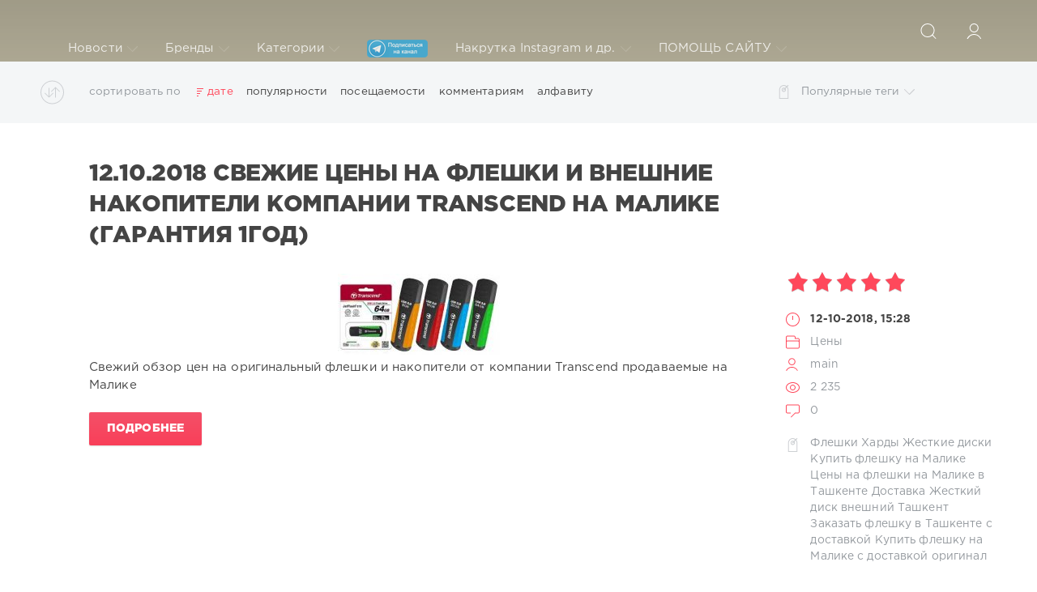

--- FILE ---
content_type: text/html; charset=utf-8
request_url: https://main.uz/tags/%d0%a5%d0%b0%d1%80%d0%b4%d1%8b/
body_size: 9567
content:
<!DOCTYPE html>
<html>
<head>
<!-- cutcut -->
	<meta http-equiv="Content-Type" content="text/html; charset=utf-8" />
<title>Харды &raquo; Гаджетоводитель в TAS-IX - Main.UZ</title>
<meta name="description" content="Мобильный портал в TAS-IX. Цены на телефоны Apple iPhone Samsung Xiaomi Meizu Nokia Sony в Узбекистане Ташкенте. Купить телефон. Сколько стоит. Мобильные новости. Техно новости." />
<meta name="keywords" content="Apple, iPhone, Samsung, Android, Ios, Xiaomi, Meizu, Заказать, Купить, Сколько стоит, Цена, Tas-IX, Узбекистан, Ташкент" />
<meta name="generator" content="DataLife Engine (http://dle-news.ru)" />
<link rel="search" type="application/opensearchdescription+xml" href="http://main.uz/engine/opensearch.php" title="Гаджетоводитель в TAS-IX - Main.UZ" />
<link rel="alternate" type="application/rss+xml" title="Гаджетоводитель в TAS-IX - Main.UZ" href="http://main.uz/rss.xml" />
<script type="text/javascript" src="/engine/classes/js/jquery.js"></script>
<script type="text/javascript" src="/engine/classes/js/jqueryui.js"></script>
<script type="text/javascript" src="/engine/classes/js/dle_js.js"></script>
<script type="text/javascript" src="/engine/classes/highslide/highslide.js"></script>
<link media="screen" href="/engine/editor/css/default.css" type="text/css" rel="stylesheet" />
	<!-- cutcut -->
	<meta name="HandheldFriendly" content="true">
	<meta name="format-detection" content="telephone=no">
	<meta name="viewport" content="user-scalable=no, initial-scale=1.0, maximum-scale=1.0, width=device-width"> 
	<meta name="apple-mobile-web-app-capable" content="yes">
	<meta name="apple-mobile-web-app-status-bar-style" content="default">

	<link rel="shortcut icon" href="/templates/Red/images/favicon.ico">
	<link rel="apple-touch-icon" href="/templates/Red/images/touch-icon-iphone.png">
	<link rel="apple-touch-icon" sizes="76x76" href="/templates/Red/images/touch-icon-ipad.png">
	<link rel="apple-touch-icon" sizes="120x120" href="/templates/Red/images/touch-icon-iphone-retina.png">
	<link rel="apple-touch-icon" sizes="152x152" href="/templates/Red/images/touch-icon-ipad-retina.png">
	<link href="/templates/Red/css/engine.css" type="text/css" rel="stylesheet">
	<link href="/templates/Red/css/styles.css" type="text/css" rel="stylesheet">
	
</head>
<body>
	<div class="page">
		<!-- Поиск -->
		<form class="droptopbar" id="q_search" method="post">
			<div class="wrp">
				<div class="q_search">
					<input id="story" name="story" placeholder="Поиск по сайту..." type="search">
					<button class="btn btn_border" type="submit" title="Найти"><b class="ultrabold">Искать</b></button>
				</div>
			</div>
			<input type="hidden" name="do" value="search">
			<input type="hidden" name="subaction" value="search">
		</form>
		<!-- / Поиск -->
		<!-- Шапка -->
		<div class="headpic fixed">
			<div class="wrp">
				<header id="header">
					<!-- Логотип -->
					<a class="logotype" href="/" title="Main.UZ - Мобильный портал в tas-ix">
						<span class="title_hide">Main.UZ - Гаджетоводитель в TAS-IX</span>
					</a>
					<!-- / Логотип -->
					<div class="topbar">
						

<a href="http://main.uz/user//" id="loginf" class="h_btn login">
	<svg class="icon icon-login"><use xlink:href="#icon-login"></use></svg>
	<span class="title_hide">Войти</span>
	<span class="icon_close">
		<i class="mt_1"></i><i class="mt_2"></i>
	</span>
</a>
<form class="droptopbar" id="loginpane" method="post">
	<div class="wrp">
		<ul class="login_form">
			<li class="form-group">
				<label for="login_name">Логин:</label>
				<input placeholder="Логин:" type="text" name="login_name" id="login_name" class="wide">
			</li>
			<li class="form-group">
				<label for="login_password">Пароль</label>
				<input placeholder="Пароль" type="password" name="login_password" id="login_password" class="wide">
			</li>
			<li>
				<button class="btn" onclick="submit();" type="submit" title="Войти">
					<b class="ultrabold">Войти</b>
				</button>
			</li>
		</ul>
		<div class="soc_links">
			
			
			
			
			
			
		</div>
		<input name="login" type="hidden" id="login" value="submit">
		<div class="login_form_links">
			<a href="http://main.uz/index.php?do=register">Регистрация</a>
			<a href="http://main.uz/index.php?do=lostpassword">Забыли пароль?</a>
		</div>
	</div>
</form>

						<!-- Кнопка вызова поиска -->
						<div class="h_btn" id="search" title="Поиск">
							<svg class="icon icon-search"><use xlink:href="#icon-search"></use></svg>
							<span class="icon_close">
								<i class="mt_1"></i><i class="mt_2"></i>
							</span>
							<span class="title_hide">Поиск по сайту</span>
						</div>
						<!-- / Кнопка вызова поиска -->
						<!-- Меню -->
						<!-- Кнопка вызова меню -->
						<div class="h_btn" id="mainmenu">
							<span class="menu_toggle">
								<i class="mt_1"></i><i class="mt_2"></i><i class="mt_3"></i>
							</span>
						</div>
						<!-- / Кнопка вызова меню -->
						<nav id="topmenu">
							﻿<ul>
	<li class="parent"><a href="/lastnews">Новости<svg class="icon icon-arrow_down"><use xlink:href="#icon-arrow_down"></use></svg></a>
		<ul>
<li><a href="http://main.uz/news/">Новости <span style="float: right;">11</span></a>
	<ul><li><a href="http://main.uz/news/avto/">Авто <span style="float: right;">1</span></a>
	
	</li><li><a href="http://main.uz/news/tehno/">Техно <span style="float: right;">0</span></a>
	
	</li><li><a href="http://main.uz/news/comp/">Компьютерные <span style="float: right;">0</span></a>
	
	</li><li><a href="http://main.uz/news/mob/">Мобильные <span style="float: right;">9</span></a>
	
	</li></ul>
	</li><li><a href="http://main.uz/price/">Цены <span style="float: right;">112</span></a>
	
	</li><li><a href="http://main.uz/apple/">Apple <span style="float: right;">43</span></a>
	
	</li><li><a href="http://main.uz/samsung/">Samsung <span style="float: right;">41</span></a>
	
	</li><li><a href="http://main.uz/nokia/">Nokia <span style="float: right;">0</span></a>
	
	</li><li><a href="http://main.uz/xiaomi/">Xiaomi <span style="float: right;">41</span></a>
	
	</li><li><a href="http://main.uz/meizu/">Meizu <span style="float: right;">0</span></a>
	
	</li><li><a href="http://main.uz/lg/">LG <span style="float: right;">1</span></a>
	
	</li>
</ul>
	</li>
	<li class="parent"><a href="/brands/">Бренды<svg class="icon icon-arrow_down"><use xlink:href="#icon-arrow_down"></use></svg></a>
		<ul>
			<li><a rel="nofollow" target="_blank" href="/apple/">Apple</a></li>
			<li><a rel="nofollow" target="_blank" href="/samsung/">Samsung</a></li>
			<li><a rel="nofollow" target="_blank" href="/nokia/">Nokia</a></li>
			<li><a rel="nofollow" target="_blank" href="/xiaomi/">Xiaomi</a></li>
			<li><a rel="nofollow" target="_blank" href="/meizu/">Meizu</a></li>
		</ul>
	</li>
	<li class="parent"><a href="#">Категории<svg class="icon icon-arrow_down"><use xlink:href="#icon-arrow_down"></use></svg></a>
		<ul>
				<li><a href="/news/mob/">Мобильный новости</a></li>
				<li><a href="/news/comp/">Компьютерные новости</a></li>
				<li><a href="/price/">Цены на телефоны</a></li>
				<li><a href="/news/tehno/">Техно новости</a></li>
				<li><a href="/news/avto/">Авто новости</a></li>
		</ul>
	</li>
	<li class="parent"><a href="https://t.me/uzmain"><img src="/templates/Red/images/telegram2.png"></a></li>

	<li class="parent block_archives"><a href="http://main.uz/nakrutka-laykov-i-podpisok-v-instagram-instagram-v-tashkente-uzbekistane.html">Накрутка Instagram и др.<svg class="icon icon-arrow_down"><use xlink:href="#icon-arrow_down"></use></svg></a></li>
	<li class="parent block_archives"><a href="http://main.uz/donate.html">ПОМОЩЬ САЙТУ<svg class="icon icon-arrow_down"><use xlink:href="#icon-arrow_down"></use></svg></a></li>
</ul>
						</nav>
						<a href="#" id="closemenu"><span><svg class="icon icon-cross"><use xlink:href="#icon-cross"></use></svg></span></a>
						<!-- / Меню -->
					</div>
				</header>
				
			</div>
		</div>
		<!-- / Шапка -->
		<!-- Сортировка, Теги, Хлебные крошки -->
		<div id="tools">
	<div class="tools">
		<div class="wrp">
			
			
			<div class="grid_3_4">
				
					<div id="sort">
						<svg class="icon icon-sort"><use xlink:href="#icon-sort"></use></svg>
						<b class="sort_label grey">Сортировать по</b>
						<form name="news_set_sort" id="news_set_sort" method="post"><ul class="sort"><li class="asc"><a href="#" onclick="dle_change_sort('date','asc'); return false;">дате</a></li><li><a href="#" onclick="dle_change_sort('rating','desc'); return false;">популярности</a></li><li><a href="#" onclick="dle_change_sort('news_read','desc'); return false;">посещаемости</a></li><li><a href="#" onclick="dle_change_sort('comm_num','desc'); return false;">комментариям</a></li><li><a href="#" onclick="dle_change_sort('title','desc'); return false;">алфавиту</a></li></ul><input type="hidden" name="dlenewssortby" id="dlenewssortby" value="date" />
<input type="hidden" name="dledirection" id="dledirection" value="DESC" />
<input type="hidden" name="set_new_sort" id="set_new_sort" value="dle_sort_tags" />
<input type="hidden" name="set_direction_sort" id="set_direction_sort" value="dle_direction_tags" />
</form>
					</div>
				
				
			</div>
			<div class="grid_1_4 grid_last">
				<a class="tags_btn grey collapsed" aria-expanded="false" href="#toptags" data-toggle="collapse">
					<svg class="icon icon-tags"><use xlink:href="#icon-tags"></use></svg>Популярные теги<svg class="icon icon-arrow_down"><use xlink:href="#icon-arrow_down"></use></svg>
				</a>
			</div>
			
		</div>
	</div>
	
	<!-- Популярные теги -->
	<div id="toptags" class="collapse">
		<div class="wrp">
			<div class="tag_list">
				<span class="clouds_small"><a href="http://main.uz/tags/iPhone+8+%D0%B2+%D0%A3%D0%B7%D0%B1%D0%B5%D0%BA%D0%B8%D1%81%D1%82%D0%B0%D0%BD%D0%B5/" title="Найдено публикаций: 2">iPhone 8 в Узбекистане</a></span> <span class="clouds_large"><a href="http://main.uz/tags/Samsung/" title="Найдено публикаций: 4">Samsung</a></span> <span class="clouds_medium"><a href="http://main.uz/tags/Xiaomi/" title="Найдено публикаций: 3">Xiaomi</a></span> <span class="clouds_small"><a href="http://main.uz/tags/Xiaomi+Mi/" title="Найдено публикаций: 2">Xiaomi Mi</a></span> <span class="clouds_small"><a href="http://main.uz/tags/%D0%97%D0%B0%D0%BA%D0%B0%D0%B7%D0%B0%D1%82%D1%8C+Xiaomi+%D0%B2+%D0%A2%D0%B0%D1%88%D0%BA%D0%B5%D0%BD%D1%82%D0%B5/" title="Найдено публикаций: 2">Заказать Xiaomi в Ташкенте</a></span> <span class="clouds_xsmall"><a href="http://main.uz/tags/%D0%97%D0%B0%D0%BA%D0%B0%D0%B7%D0%B0%D1%82%D1%8C+%D1%84%D0%BB%D0%B5%D1%88%D0%BA%D1%83+%D0%B2+%D0%A2%D0%B0%D1%88%D0%BA%D0%B5%D0%BD%D1%82%D0%B5+%D1%81+%D0%B4%D0%BE%D1%81%D1%82%D0%B0%D0%B2%D0%BA%D0%BE%D0%B9/" title="Найдено публикаций: 1">Заказать флешку в Ташкенте с доставкой</a></span> <span class="clouds_medium"><a href="http://main.uz/tags/%D0%9A%D1%83%D0%BF%D0%B8%D1%82%D1%8C+iPhone+8+%D0%A2%D0%B0%D1%88%D0%BA%D0%B5%D0%BD%D1%82+%D0%A3%D0%B7%D0%B1%D0%B5%D0%BA%D0%B8%D1%81%D1%82%D0%B0%D0%BD/" title="Найдено публикаций: 3">Купить iPhone 8 Ташкент Узбекистан</a></span> <span class="clouds_small"><a href="http://main.uz/tags/%D0%9A%D1%83%D0%BF%D0%B8%D1%82%D1%8C+Iphone+%D0%B2+%D0%A2%D0%B0%D1%88%D0%BA%D0%B5%D0%BD%D1%82%D0%B5/" title="Найдено публикаций: 2">Купить Iphone в Ташкенте</a></span> <span class="clouds_xsmall"><a href="http://main.uz/tags/%D0%9A%D1%83%D0%BF%D0%B8%D1%82%D1%8C+Samsung+2023+%D0%A2%D0%B0%D1%88%D0%BA%D0%B5%D0%BD%D1%82/" title="Найдено публикаций: 1">Купить Samsung 2023 Ташкент</a></span> <span class="clouds_small"><a href="http://main.uz/tags/%D0%9A%D1%83%D0%BF%D0%B8%D1%82%D1%8C+Samsung+%D0%B2+%D0%A2%D0%B0%D1%88%D0%BA%D0%B5%D0%BD%D1%82%D0%B5/" title="Найдено публикаций: 2">Купить Samsung в Ташкенте</a></span> <span class="clouds_small"><a href="http://main.uz/tags/%D0%9A%D1%83%D0%BF%D0%B8%D1%82%D1%8C+Xiaomi+%D0%B2+%D0%A2%D0%B0%D1%88%D0%BA%D0%B5%D0%BD%D1%82%D0%B5/" title="Найдено публикаций: 2">Купить Xiaomi в Ташкенте</a></span> <span class="clouds_small"><a href="http://main.uz/tags/%D0%9A%D1%83%D0%BF%D0%B8%D1%82%D1%8C+Xiaomi+%D0%BD%D0%B0+%D0%9C%D0%B0%D0%BB%D0%B8%D0%BA%D0%B5/" title="Найдено публикаций: 2">Купить Xiaomi на Малике</a></span> <span class="clouds_large"><a href="http://main.uz/tags/%D0%9A%D1%83%D0%BF%D0%B8%D1%82%D1%8C+%D1%81%D0%B0%D0%BC%D1%81%D1%83%D0%BD%D0%B3+%D0%B2+%D0%A2%D0%B0%D1%88%D0%BA%D0%B5%D0%BD%D1%82%D0%B5/" title="Найдено публикаций: 4">Купить самсунг в Ташкенте</a></span> <span class="clouds_small"><a href="http://main.uz/tags/%D0%9C%D0%B0%D0%BB%D0%B8%D0%BA%D0%B0/" title="Найдено публикаций: 2">Малика</a></span> <span class="clouds_small"><a href="http://main.uz/tags/%D0%A1%D0%B2%D0%B5%D0%B6%D0%B8%D0%B5+%D1%86%D0%B5%D0%BD%D1%8B+%D0%BD%D0%B0+Iphone+%D0%B2+%D0%A2%D0%B0%D1%88%D0%BA%D0%B5%D0%BD%D1%82%D0%B5/" title="Найдено публикаций: 2">Свежие цены на Iphone в Ташкенте</a></span> <span class="clouds_small"><a href="http://main.uz/tags/%D0%A1%D0%B2%D0%B5%D0%B6%D0%B8%D0%B5+%D1%86%D0%B5%D0%BD%D1%8B+%D0%BD%D0%B0+Xiaomi+2018+%D0%9C%D0%B0%D0%BB%D0%B8%D0%BA%D0%B0+%D0%A2%D0%B0%D1%88%D0%BA%D0%B5%D0%BD%D1%82/" title="Найдено публикаций: 2">Свежие цены на Xiaomi 2018 Малика Ташкент</a></span> <span class="clouds_small"><a href="http://main.uz/tags/%D0%A1%D0%BA%D0%BE%D0%BB%D1%8C%D0%BA%D0%BE+%D1%81%D1%82%D0%BE%D0%B8%D1%82+iPhone+8+%D0%B2+%D0%A2%D0%B0%D1%88%D0%BA%D0%B5%D0%BD%D1%82%D0%B5/" title="Найдено публикаций: 2">Сколько стоит iPhone 8 в Ташкенте</a></span> <span class="clouds_small"><a href="http://main.uz/tags/%D0%A1%D0%BA%D0%BE%D0%BB%D1%8C%D0%BA%D0%BE+%D1%81%D1%82%D0%BE%D0%B8%D1%82+Iphone+%D0%B2+%D0%A2%D0%B0%D1%88%D0%BA%D0%B5%D0%BD%D1%82%D0%B5/" title="Найдено публикаций: 2">Сколько стоит Iphone в Ташкенте</a></span> <span class="clouds_small"><a href="http://main.uz/tags/%D0%A1%D0%BA%D0%BE%D0%BB%D1%8C%D0%BA%D0%BE+%D1%81%D1%82%D0%BE%D0%B8%D1%82+Xiaomi+%D0%B2+%D0%A2%D0%B0%D1%88%D0%BA%D0%B5%D0%BD%D1%82%D0%B5/" title="Найдено публикаций: 2">Сколько стоит Xiaomi в Ташкенте</a></span> <span class="clouds_small"><a href="http://main.uz/tags/%D0%A1%D0%BA%D0%BE%D0%BB%D1%8C%D0%BA%D0%BE+%D1%81%D1%82%D0%BE%D0%B8%D1%82+%D0%BD%D0%BE%D0%B2%D1%8B%D0%B9+iPhone+%D0%B2+%D0%A2%D0%B0%D1%88%D0%BA%D0%B5%D0%BD%D1%82%D0%B5/" title="Найдено публикаций: 2">Сколько стоит новый iPhone в Ташкенте</a></span> <span class="clouds_small"><a href="http://main.uz/tags/%D0%A1%D0%BA%D0%BE%D0%BB%D1%8C%D0%BA%D0%BE+%D1%81%D1%82%D0%BE%D0%B8%D1%82+%D0%BD%D0%BE%D0%B2%D1%8B%D0%B9+Samsung+%D0%BD%D0%B0+%D0%9C%D0%B0%D0%BB%D0%B8%D0%BA%D0%B5/" title="Найдено публикаций: 2">Сколько стоит новый Samsung на Малике</a></span> <span class="clouds_xsmall"><a href="http://main.uz/tags/%D0%A1%D0%BA%D0%BE%D0%BB%D1%8C%D0%BA%D0%BE+%D1%81%D1%82%D0%BE%D0%B8%D1%82+%D0%BD%D0%BE%D0%B2%D1%8B%D0%B9+Samsung+%D0%BD%D0%B0+%D0%9C%D0%B0%D0%BB%D0%B8%D0%BA%D0%B5+2018+%D0%B4%D0%B5%D0%BA%D0%B0%D0%B1%D1%80%D1%8C+%D0%9D%D0%BE%D0%B2%D1%8B%D0%B9+%D0%B3%D0%BE%D0%B4+2017/" title="Найдено публикаций: 1">Сколько стоит новый Samsung на Малике 2018 декабрь Новый год 2017</a></span> <span class="clouds_small"><a href="http://main.uz/tags/%D0%A1%D0%BA%D0%BE%D0%BB%D1%8C%D0%BA%D0%BE+%D1%81%D1%82%D0%BE%D0%B8%D1%82+%D0%BD%D0%BE%D0%B2%D1%8B%D0%B9+Xiaomi+%D0%B2+%D0%A2%D0%B0%D1%88%D0%BA%D0%B5%D0%BD%D1%82%D0%B5+%D0%9D%D0%B0+%D0%9C%D0%B0%D0%BB%D0%B8%D0%BA%D0%B5/" title="Найдено публикаций: 2">Сколько стоит новый Xiaomi в Ташкенте На Малике</a></span> <span class="clouds_small"><a href="http://main.uz/tags/%D0%A2%D0%B0%D1%88%D0%BA%D0%B5%D0%BD%D1%82/" title="Найдено публикаций: 2">Ташкент</a></span> <span class="clouds_xsmall"><a href="http://main.uz/tags/%D0%A6%D0%B5%D0%BD%D0%B0+Chevrolet+%D0%B2+%D0%A3%D0%B7%D0%B1%D0%B5%D0%BA%D0%B8%D1%81%D1%82%D0%B0%D0%BD%D0%B5/" title="Найдено публикаций: 1">Цена Chevrolet в Узбекистане</a></span> <span class="clouds_small"><a href="http://main.uz/tags/%D0%A6%D0%B5%D0%BD%D0%B0+iPhone+X+%D0%A2%D0%B0%D1%88%D0%BA%D0%B5%D0%BD%D1%82/" title="Найдено публикаций: 2">Цена iPhone X Ташкент</a></span> <span class="clouds_small"><a href="http://main.uz/tags/%D0%A6%D0%B5%D0%BD%D0%B0+%D0%90%D0%B9%D1%84%D0%BE%D0%BD+%D0%A2%D0%B0%D1%88%D0%BA%D0%B5%D0%BD%D1%82/" title="Найдено публикаций: 2">Цена Айфон Ташкент</a></span> <span class="clouds_xsmall"><a href="http://main.uz/tags/%D0%A6%D0%B5%D0%BD%D0%B0+%D0%9A%D1%81%D0%B8%D0%B0%D0%BE%D0%BC%D0%B8+%D0%B2+%D0%A2%D0%B0%D1%88%D0%BA%D0%B5%D0%BD%D1%82%D0%B5/" title="Найдено публикаций: 1">Цена Ксиаоми в Ташкенте</a></span> <span class="clouds_medium"><a href="http://main.uz/tags/%D0%A6%D0%B5%D0%BD%D1%8B+Samsung+%D0%A2%D0%B0%D1%88%D0%BA%D0%B5%D0%BD%D1%82/" title="Найдено публикаций: 3">Цены Samsung Ташкент</a></span> <span class="clouds_small"><a href="http://main.uz/tags/%D0%A6%D0%B5%D0%BD%D1%8B+%D0%A1%D1%8F%D0%BE%D0%BC%D0%B8+%D0%A2%D0%B0%D1%88%D0%BA%D0%B5%D0%BD%D1%82+%D0%9C%D0%B0%D0%BB%D0%B8%D0%BA%D0%B0+2019/" title="Найдено публикаций: 2">Цены Сяоми Ташкент Малика 2019</a></span> <span class="clouds_small"><a href="http://main.uz/tags/%D0%A6%D0%B5%D0%BD%D1%8B+%D0%BD%D0%B0+iphone+2019+%D0%BC%D0%B0%D0%BB%D0%B8%D0%BA%D0%B0/" title="Найдено публикаций: 2">Цены на iphone 2019 малика</a></span> <span class="clouds_xlarge"><a href="http://main.uz/tags/%D0%A6%D0%B5%D0%BD%D1%8B+%D0%BD%D0%B0+Samsung+%D1%81%D0%BC%D0%B0%D1%80%D1%82%D1%84%D0%BE%D0%BD%D1%8B+%D0%B2+%D0%A2%D0%B0%D1%88%D0%BA%D0%B5%D0%BD%D1%82%D0%B5/" title="Найдено публикаций: 5">Цены на Samsung смартфоны в Ташкенте</a></span> <span class="clouds_small"><a href="http://main.uz/tags/%D0%A6%D0%B5%D0%BD%D1%8B+%D0%BD%D0%B0+Xiaomi+%D0%BD%D0%B0+%D0%9C%D0%B0%D0%BB%D0%B8%D0%BA%D0%B5/" title="Найдено публикаций: 2">Цены на Xiaomi на Малике</a></span> <span class="clouds_small"><a href="http://main.uz/tags/%D0%A6%D0%B5%D0%BD%D1%8B+%D0%BD%D0%B0+%D0%90%D0%B9%D1%84%D0%BE%D0%BD%D1%8B+%D0%BD%D0%B0+%D0%9C%D0%B0%D0%BB%D0%B8%D0%BA%D0%B5/" title="Найдено публикаций: 2">Цены на Айфоны на Малике</a></span> <span class="clouds_medium"><a href="http://main.uz/tags/%D0%A6%D0%B5%D0%BD%D1%8B+%D0%BD%D0%B0+%D0%9C%D0%B0%D0%BB%D0%B8%D0%BA%D0%B5/" title="Найдено публикаций: 3">Цены на Малике</a></span> <span class="clouds_small"><a href="http://main.uz/tags/%D0%A6%D0%B5%D0%BD%D1%8B+%D0%BD%D0%B0+%D0%A1%D0%B0%D0%BC%D1%81%D1%83%D0%BD%D0%B3/" title="Найдено публикаций: 2">Цены на Самсунг</a></span> <span class="clouds_medium"><a href="http://main.uz/tags/%D0%A6%D0%B5%D0%BD%D1%8B+%D0%BD%D0%B0+%D0%A1%D0%B0%D0%BC%D1%81%D1%83%D0%BD%D0%B3+%D0%BD%D0%B0+%D0%9C%D0%B0%D0%BB%D0%B8%D0%BA%D0%B5/" title="Найдено публикаций: 3">Цены на Самсунг на Малике</a></span> <span class="clouds_medium"><a href="http://main.uz/tags/%D0%A6%D0%B5%D0%BD%D1%8B+%D0%BD%D0%B0+%D1%82%D0%B5%D0%BB%D0%B5%D1%84%D0%BE%D0%BD%D1%8B+%D0%B2+%D0%A2%D0%B0%D1%88%D0%BA%D0%B5%D0%BD%D1%82%D0%B5/" title="Найдено публикаций: 3">Цены на телефоны в Ташкенте</a></span> <span class="clouds_small"><a href="http://main.uz/tags/%D0%A6%D0%B5%D0%BD%D1%8B+%D0%BD%D0%B0+%D1%82%D0%B5%D0%BB%D0%B5%D1%84%D0%BE%D0%BD%D1%8B+%D0%B2+%D0%A2%D0%B0%D1%88%D0%BA%D0%B5%D0%BD%D1%82%D0%B5+2017/" title="Найдено публикаций: 2">Цены на телефоны в Ташкенте 2017</a></span> <span class="clouds_small"><a href="http://main.uz/tags/%D0%A6%D0%B5%D0%BD%D1%8B+%D0%BD%D0%B0+%D1%82%D0%B5%D0%BB%D0%B5%D1%84%D0%BE%D0%BD%D1%8B+%D0%B2+%D0%A3%D0%B7%D0%B1%D0%B5%D0%BA%D0%B8%D1%81%D1%82%D0%B0%D0%BD%D0%B5/" title="Найдено публикаций: 2">Цены на телефоны в Узбекистане</a></span><div class="tags_more"><a href="http://main.uz/tags/">Показать все теги</a></div>
			</div>
		</div>
	</div>
	<!-- / Популярные теги -->
	
</div>
		<!-- / Сортировка, Теги, Хлебные крошки -->
		<!-- Контент -->
		<div id="content" class="noselect">
		<!-- cutcut -->
			
			
			
			<div id='dle-content'><article class="story shortstory lefticons shadow">
	<div class="wrp">
		<div class="head grid_3_4">
			<h2 class="title ultrabold"><a href="http://main.uz/price/68-12102018-svezhie-ceny-na-fleshki-i-vneshnie-nakopiteli-kompanii-transcend-na-malike-garantiya-1god.html">12.10.2018 Свежие цены на Флешки и Внешние накопители компании Transcend  на Малике  (ГАРАНТИЯ 1ГОД)</a></h2>
		</div>
		<!-- Информация о новости -->
		<div class="story_info grid_1_4">
			<div class="storyinfo_link collapsed" aria-expanded="false" data-target="#storyinfo_68" data-toggle="collapse">
				<i class="arrow"></i>
				<svg class="icon icon-meta_date"><use xlink:href="#icon-meta_date"></use></svg>
				<b>12-10-2018, 15:28</b>
			</div>
			<div id="storyinfo_68" class="storyinfo collapse">
				<div class="storyinfo_box">
					<div class="rate_stars"><div id='ratig-layer-68'><div class="rating">
		<ul class="unit-rating">
		<li class="current-rating" style="width:100%;">100</li>
		<li><a href="#" title="Плохо" class="r1-unit" onclick="doRate('1', '68'); return false;">1</a></li>
		<li><a href="#" title="Приемлемо" class="r2-unit" onclick="doRate('2', '68'); return false;">2</a></li>
		<li><a href="#" title="Средне" class="r3-unit" onclick="doRate('3', '68'); return false;">3</a></li>
		<li><a href="#" title="Хорошо" class="r4-unit" onclick="doRate('4', '68'); return false;">4</a></li>
		<li><a href="#" title="Отлично" class="r5-unit" onclick="doRate('5', '68'); return false;">5</a></li>
		</ul>
</div></div></div>
					<ul class="meta">
						<li class="meta_date">
							<svg class="icon icon-meta_date"><use xlink:href="#icon-meta_date"></use></svg><time class="date" datetime="2018-10-12"><a href="http://main.uz/2018/10/12/" ><b>12-10-2018, 15:28</b></a></time>
						</li>
						<li class="meta_cat grey">
							<svg class="icon icon-meta_cat"><use xlink:href="#icon-meta_cat"></use></svg><a href="http://main.uz/price/">Цены</a>
						</li>
						<li class="meta_user grey" title="Автор: main">
							<svg class="icon icon-meta_user"><use xlink:href="#icon-meta_user"></use></svg><a onclick="ShowProfile('main', 'http://main.uz/user/main/', '0'); return false;" href="http://main.uz/user/main/">main</a>
						</li>
						<li class="meta_views grey" title="Просмотров: 2 235">
							<svg class="icon icon-meta_views"><use xlink:href="#icon-meta_views"></use></svg>2 235
						</li>
						<li class="meta_coms grey" title="Комментариев: 0">
							<svg class="icon icon-meta_coms"><use xlink:href="#icon-meta_coms"></use></svg><a href="http://main.uz/price/68-12102018-svezhie-ceny-na-fleshki-i-vneshnie-nakopiteli-kompanii-transcend-na-malike-garantiya-1god.html#comment">0</a>
						</li>
					</ul>
					
					<div class="story_tags">
						<svg class="icon icon-tags"><use xlink:href="#icon-tags"></use></svg>
						<div class="tag_list grey"><a href="http://main.uz/tags/%D0%A4%D0%BB%D0%B5%D1%88%D0%BA%D0%B8/">Флешки</a> <a href="http://main.uz/tags/%D0%A5%D0%B0%D1%80%D0%B4%D1%8B/">Харды</a> <a href="http://main.uz/tags/%D0%96%D0%B5%D1%81%D1%82%D0%BA%D0%B8%D0%B5+%D0%B4%D0%B8%D1%81%D0%BA%D0%B8/">Жесткие диски</a> <a href="http://main.uz/tags/%D0%9A%D1%83%D0%BF%D0%B8%D1%82%D1%8C+%D1%84%D0%BB%D0%B5%D1%88%D0%BA%D1%83+%D0%BD%D0%B0+%D0%9C%D0%B0%D0%BB%D0%B8%D0%BA%D0%B5/">Купить флешку на Малике</a> <a href="http://main.uz/tags/%D0%A6%D0%B5%D0%BD%D1%8B+%D0%BD%D0%B0+%D1%84%D0%BB%D0%B5%D1%88%D0%BA%D0%B8+%D0%BD%D0%B0+%D0%9C%D0%B0%D0%BB%D0%B8%D0%BA%D0%B5+%D0%B2+%D0%A2%D0%B0%D1%88%D0%BA%D0%B5%D0%BD%D1%82%D0%B5/">Цены на флешки на Малике в Ташкенте</a> <a href="http://main.uz/tags/%D0%94%D0%BE%D1%81%D1%82%D0%B0%D0%B2%D0%BA%D0%B0+%D0%96%D0%B5%D1%81%D1%82%D0%BA%D0%B8%D0%B9+%D0%B4%D0%B8%D1%81%D0%BA+%D0%B2%D0%BD%D0%B5%D1%88%D0%BD%D0%B8%D0%B9+%D0%A2%D0%B0%D1%88%D0%BA%D0%B5%D0%BD%D1%82/">Доставка Жесткий диск внешний Ташкент</a> <a href="http://main.uz/tags/%D0%97%D0%B0%D0%BA%D0%B0%D0%B7%D0%B0%D1%82%D1%8C+%D1%84%D0%BB%D0%B5%D1%88%D0%BA%D1%83+%D0%B2+%D0%A2%D0%B0%D1%88%D0%BA%D0%B5%D0%BD%D1%82%D0%B5+%D1%81+%D0%B4%D0%BE%D1%81%D1%82%D0%B0%D0%B2%D0%BA%D0%BE%D0%B9/">Заказать флешку в Ташкенте с доставкой</a> <a href="http://main.uz/tags/%D0%9A%D1%83%D0%BF%D0%B8%D1%82%D1%8C+%D1%84%D0%BB%D0%B5%D1%88%D0%BA%D1%83+%D0%BD%D0%B0+%D0%9C%D0%B0%D0%BB%D0%B8%D0%BA%D0%B5+%D1%81+%D0%B4%D0%BE%D1%81%D1%82%D0%B0%D0%B2%D0%BA%D0%BE%D0%B9+%D0%BE%D1%80%D0%B8%D0%B3%D0%B8%D0%BD%D0%B0%D0%BB/">Купить флешку на Малике с доставкой оригинал</a></div>
					</div>
					
				</div>
			</div>
		</div>
		<!-- / Информация о новости -->
		<div class="story_cont grid_3_4">
			<div class="story_left_icons">
				<div class="story_icons">
					
					
					<div class="rate">
						
						
					</div>
					
				</div>
			</div>
			<div class="text">
				<a class="highslide" href="http://main.uz/uploads/posts/2018-10/1539338631_bez-nazvaniya.jpg" target="_blank"><img src="/uploads/posts/2018-10/thumbs/1539338631_bez-nazvaniya.jpg" alt="data" class="fr-dib"></a>Свежий обзор цен на оригинальный флешки и накопители от компании Transcend продаваемые на Малике
				
				<div class="more"><a href="http://main.uz/price/68-12102018-svezhie-ceny-na-fleshki-i-vneshnie-nakopiteli-kompanii-transcend-na-malike-garantiya-1god.html" title="Читать подробнее: 12.10.2018 Свежие цены на Флешки и Внешние накопители компании Transcend  на Малике  (ГАРАНТИЯ 1ГОД)" class="btn"><b class="ultrabold">Подробнее</b></a></div>
			</div>
		</div>
	</div>
	
</article></div>
			
			
			<!-- cutcut -->
		</div>
		<!-- / Контент -->
		
		
		<script type="text/javascript">
<!--
function doVote( event ){

	
	var vote_check = $('#dle-vote input:radio[name=vote_check]:checked').val();

	ShowLoading('');

	$.get(dle_root + "engine/ajax/vote.php", { vote_id: "1", vote_action: event, vote_check: vote_check, vote_skin: dle_skin, user_hash: dle_login_hash }, function(data){

		HideLoading('');

		$("#vote-layer").fadeOut(500, function() {
			$(this).html(data);
			$(this).fadeIn(500);
		});

	});
}
//-->
</script><div id='vote-layer'><div class="vote_line">
	<div class="wrp">
		<h4 class="vote_line_title ultrabold">
			Опрос
			<span class="vote_icon">
				<i class="i1"></i><i class="i2"></i><i class="i3"></i><i class="i4"></i>
			</span>
		</h4>
		<p class="vtitle">Название бренда вашего девайса</p>
		<div class="vote_line_form">
			<div class="dropdown">
				<button data-toggle="dropdown" class="btn btn_white"><b class="ultrabold">Принять участие</b></button>
				<div class="dropdown-form">
					
					<form method="post" name="vote">
					
						<div class="vote_list">
							<div id="dle-vote"><div class="vote"><input id="vote_check0" name="vote_check" type="radio" checked="checked" value="0" /><label for="vote_check0"> Apple</label></div><div class="vote"><input id="vote_check1" name="vote_check" type="radio"  value="1" /><label for="vote_check1"> Samsung</label></div><div class="vote"><input id="vote_check2" name="vote_check" type="radio"  value="2" /><label for="vote_check2"> Nokia</label></div><div class="vote"><input id="vote_check3" name="vote_check" type="radio"  value="3" /><label for="vote_check3"> Xiaomi</label></div><div class="vote"><input id="vote_check4" name="vote_check" type="radio"  value="4" /><label for="vote_check4"> Sony</label></div><div class="vote"><input id="vote_check5" name="vote_check" type="radio"  value="5" /><label for="vote_check5"> Meizu</label></div><div class="vote"><input id="vote_check6" name="vote_check" type="radio"  value="6" /><label for="vote_check6"> Другой</label></div></div>
						</div>
					
					
						<input type="hidden" name="vote_action" value="vote">
						<input type="hidden" name="vote_id" id="vote_id" value="1">
						<button title="Голосовать" class="btn wide" type="submit" onclick="doVote('vote'); return false;" ><b class="ultrabold">Голосовать</b></button>
						<button title="Результаты" class="btn btn_border wide" type="button" onclick="doVote('results'); return false;" >
							<b class="ultrabold">Результаты</b>
						</button>
					</form>
					
				</div>
			</div>
			<a class="more_votes" href="#" onclick="ShowAllVotes(); return false;">Другие опросы...</a>
		</div>
	</div>
</div></div>
		
		<!-- Нижняя часть шаблона -->
		<br/>
		<footer id="footer">
			<div class="wrp">
			
				﻿<ul class="foot_menu">
	<li class="grid_1_4">
		<b data-toggle="collapse" data-target="#fmenu_1" aria-expanded="false" class="ultrabold collapsed">
			<i></i> Новости
		</b>
		<div class="collapse" id="fmenu_1">
			<nav>
				<a href="/news/mob/">Мобильный новости</a>
				<a href="/news/comp/">Компьютерные новости</a>
				<a href="/price/">Цены на телефоны</a>
				<a href="/news/tehno/">Техно новости</a>
				<a href="/news/avto/">Авто новости</a>
			</nav>
		</div>
	</li>
	<li class="grid_1_4">
		<b data-toggle="collapse" data-target="#fmenu_2" aria-expanded="false" class="ultrabold collapsed">
			<i></i> Категории
		</b>
		<div class="collapse" id="fmenu_2">
			<nav>
				<a href="/apple/" target="_blank" rel="nofollow">Apple</a>
				<a href="/samsung/" target="_blank" rel="nofollow">Samsung</a>
				<a href="/nokia/" target="_blank" rel="nofollow">Nokia</a>
				<a href="/xiaomi/" target="_blank" rel="nofollow">Xiaomi</a>
				<a href="/meizu/" target="_blank" rel="nofollow">Meizu</a>
			</nav>
		</div>
	</li>
	<li class="grid_1_4">
		<b data-toggle="collapse" data-target="#fmenu_3" aria-expanded="false" class="ultrabold collapsed">
			<i></i> Посетителю
		</b>
		<div class="collapse" id="fmenu_3">
			<nav>
				<a href="/">Главная</a>
				<a href="/index.php?do=feedback">Контакты</a>
				<a href="/rules.html">Правила</a>
				<a href="/index.php?do=register">Регистрация</a>
				<a href="http://main.uz/donate.html">ПОМОЩЬ САЙТУ</a>
				<a href="http://main.uz/nakrutka-laykov-i-podpisok-v-instagram-instagram-v-tashkente-uzbekistane.html">Накрутка Instagram (Инстаграм)</a>
				<a href="http://main.uz/nakrutka-laykov-i-podpisok-prodvijeniye-druzey-v-vkontakte-v-tashkente-uzbekistane.html">Накрутка Вконтакте (Vkontakte)</a>
			</nav>
		</div>
	</li>
	<li class="grid_1_4 grid_last">
		<b data-toggle="collapse" data-target="#fmenu_4" aria-expanded="false" class="ultrabold collapsed">
			<i></i> Мы в Соц.сетях
		</b>
		<div class="collapse" id="fmenu_4">
			<nav>
				<a href="/" target="_blank" rel="nofollow">Инстаграм</a>
				<a href="https://t.me/uzmain" target="_blank" rel="nofollow">Telegram канал Main.UZ</a>
				<a href="https://t.me/mainuzadmin" target="_blank" rel="nofollow">Telegram связь @mainuzadmin</a>
				<a href="https://t.me/mainuzadmin" target="_blank" rel="nofollow"><img src="/templates/Red/images/Telegram.png"></a>
				<script type="text/javascript">(function() {
  if (window.pluso)if (typeof window.pluso.start == "function") return;
  if (window.ifpluso==undefined) { window.ifpluso = 1;
    var d = document, s = d.createElement('script'), g = 'getElementsByTagName';
    s.type = 'text/javascript'; s.charset='UTF-8'; s.async = true;
    s.src = ('https:' == window.location.protocol ? 'https' : 'http')  + '://share.pluso.ru/pluso-like.js';
    var h=d[g]('body')[0];
    h.appendChild(s);
  }})();</script>
<div class="pluso" data-background="transparent" data-options="medium,square,line,horizontal,nocounter,theme=08" data-services="facebook,vkontakte,odnoklassniki,twitter,google" data-url="http://main.uz" data-title="Гаджетоводитель в TAS-IX"></div>
			</nav>
		</div>
	</li>
</ul>
				<div class="foot grey">
	<!-- Копирайт -->
	<div class="copyright grid_1_2">
		Copyright ©&ndash;2017-2020 <a href="https://main.uz/" target="_blank"><b>Main.UZ</b></a> Вся информация на сайте предоставлена исключительно в ознакомительных целях!
	</div>
	<!-- / Копирайт -->
	<a class="ca" href="http://main.uz/" target="_blank" rel="nofollow" title="Скачать приложение Main.UZ для Android">
		<span><svg class="icon icon-ca"><use xlink:href="#icon-ca"></use></svg></span>
		<div>Скачать приложение Main.UZ(Android) <b>Гаджетоводитель в TAS-IX</b></div>
	</a>
	<ul class="counters">
		<li>
			<!-- START WWW.UZ TOP-RATING --><SCRIPT language="javascript" type="text/javascript">
<!--
top_js="1.0";top_r="id=28623&r="+escape(document.referrer)+"&pg="+escape(window.location.href);document.cookie="smart_top=1; path=/"; top_r+="&c="+(document.cookie?"Y":"N")
//-->
</SCRIPT>
<SCRIPT language="javascript1.1" type="text/javascript">
<!--
top_js="1.1";top_r+="&j="+(navigator.javaEnabled()?"Y":"N")
//-->
</SCRIPT>
<SCRIPT language="javascript1.2" type="text/javascript">
<!--
top_js="1.2";top_r+="&wh="+screen.width+'x'+screen.height+"&px="+
(((navigator.appName.substring(0,3)=="Mic"))?screen.colorDepth:screen.pixelDepth)
//-->
</SCRIPT>
<SCRIPT language="javascript1.3" type="text/javascript">
<!--
top_js="1.3";
//-->
</SCRIPT>
<SCRIPT language="JavaScript" type="text/javascript">
<!--
top_rat="&col=340F6E&t=ffffff&p=BD6F6F";top_r+="&js="+top_js+"";document.write('<img src="http://cnt0.www.uz/counter/collect?'+top_r+top_rat+'" width=0 height=0 border=0 />')//-->
</SCRIPT><NOSCRIPT><IMG height=0 src="http://cnt0.www.uz/counter/collect?id=28623&pg=http%3A//uzinfocom.uz&col=340F6E&t=ffffff&p=BD6F6F" width=0 border=0 /></NOSCRIPT><!-- FINISH WWW.UZ TOP-RATING --> 
<!-- Yandex.Metrika counter -->
<script type="text/javascript" >
    (function (d, w, c) {
        (w[c] = w[c] || []).push(function() {
            try {
                w.yaCounter46038060 = new Ya.Metrika({
                    id:46038060,
                    clickmap:true,
                    trackLinks:true,
                    accurateTrackBounce:true
                });
            } catch(e) { }
        });

        var n = d.getElementsByTagName("script")[0],
            s = d.createElement("script"),
            f = function () { n.parentNode.insertBefore(s, n); };
        s.type = "text/javascript";
        s.async = true;
        s.src = "https://mc.yandex.ru/metrika/watch.js";

        if (w.opera == "[object Opera]") {
            d.addEventListener("DOMContentLoaded", f, false);
        } else { f(); }
    })(document, window, "yandex_metrika_callbacks");
</script>
<noscript><div><img src="https://mc.yandex.ru/watch/46038060" style="position:absolute; left:-9999px;" alt="" /></div></noscript>
<!-- /Yandex.Metrika counter --> 
		</li>
	</ul>
</div>
			</div>
		</footer>
		<!-- / Нижняя часть шаблона -->
	</div>
	<script type="text/javascript">
<!--
var dle_root       = '/';
var dle_admin      = '';
var dle_login_hash = '48625dd934c9bcb792a0fb47011f8b00ed009ac8';
var dle_group      = 5;
var dle_skin       = 'Red';
var dle_wysiwyg    = '1';
var quick_wysiwyg  = '1';
var dle_act_lang   = ["Да", "Нет", "Ввод", "Отмена", "Сохранить", "Удалить", "Загрузка. Пожалуйста, подождите..."];
var menu_short     = 'Быстрое редактирование';
var menu_full      = 'Полное редактирование';
var menu_profile   = 'Просмотр профиля';
var menu_send      = 'Отправить сообщение';
var menu_uedit     = 'Админцентр';
var dle_info       = 'Информация';
var dle_confirm    = 'Подтверждение';
var dle_prompt     = 'Ввод информации';
var dle_req_field  = 'Заполните все необходимые поля';
var dle_del_agree  = 'Вы действительно хотите удалить? Данное действие невозможно будет отменить';
var dle_spam_agree = 'Вы действительно хотите отметить пользователя как спамера? Это приведёт к удалению всех его комментариев';
var dle_complaint  = 'Укажите текст Вашей жалобы для администрации:';
var dle_big_text   = 'Выделен слишком большой участок текста.';
var dle_orfo_title = 'Укажите комментарий для администрации к найденной ошибке на странице';
var dle_p_send     = 'Отправить';
var dle_p_send_ok  = 'Уведомление успешно отправлено';
var dle_save_ok    = 'Изменения успешно сохранены. Обновить страницу?';
var dle_reply_title= 'Ответ на комментарий';
var dle_tree_comm  = '0';
var dle_del_news   = 'Удалить статью';
var dle_sub_agree  = 'Вы действительно хотите подписаться на комментарии к данной публикации?';
var allow_dle_delete_news   = false;
var dle_search_delay   = false;
var dle_search_value   = '';
hs.graphicsDir = '/engine/classes/highslide/graphics/';
hs.outlineType = 'rounded-white';
hs.numberOfImagesToPreload = 0;
hs.captionEval = 'this.thumb.alt';
hs.showCredits = false;
hs.align = 'center';
hs.transitions = ['expand', 'crossfade'];

hs.lang = { loadingText : 'Загрузка...', playTitle : 'Просмотр слайдшоу (пробел)', pauseTitle:'Пауза', previousTitle : 'Предыдущее изображение', nextTitle :'Следующее изображение',moveTitle :'Переместить', closeTitle :'Закрыть (Esc)',fullExpandTitle:'Развернуть до полного размера',restoreTitle:'Кликните для закрытия картинки, нажмите и удерживайте для перемещения',focusTitle:'Сфокусировать',loadingTitle:'Нажмите для отмены'
};


jQuery(function($){
FastSearch();
});
//-->
</script>
	<script type="text/javascript" src="/templates/Red/js/lib.js"></script>
	<script type="text/javascript" src="/templates/Red/js/svgxuse.min.js"></script>
	<script type="text/javascript">
		jQuery(function($){
			$.get("/templates/Red/images/sprite.svg", function(data) {
			  var div = document.createElement("div");
			  div.innerHTML = new XMLSerializer().serializeToString(data.documentElement);
			  document.body.insertBefore(div, document.body.childNodes[0]);
			});
		});
	</script>
<script id="27894215561976386">(function(e){var js = document.getElementById("27894215561976386"); var block = document.createElement("div"); block.id = "DIV_DA_"+e+"_"+parseInt(Math.random()*1e3); block.className = "directadvert-block directadvert-block-"+e; block.style = "display:block !important"; js.parentNode.insertBefore(block, js); if("undefined"===typeof window.loaded_blocks_directadvert){window.loaded_blocks_directadvert=[]; function n(){var e=window.loaded_blocks_directadvert.shift(); var t=e.adp_id; var r=e.div; var i=document.createElement("script"); i.async=true; i.charset="windows-1251"; i.src="//code.directadvert.ru/data/"+t+".js?async=1&div="+r+"&t="+Math.random(); var s=document.getElementsByTagName("head")[0]||document.getElementsByTagName("body")[0]; s.appendChild(i); var o=setInterval(function(){if(document.getElementById(r).innerHTML&&window.loaded_blocks_directadvert.length){n(); clearInterval(o)}},50)} setTimeout(n)}window.loaded_blocks_directadvert.push({adp_id:e,div:block.id})})(1976386)</script>
	</body>
</html>
<!-- DataLife Engine Copyright SoftNews Media Group (http://dle-news.ru) -->


--- FILE ---
content_type: text/css
request_url: https://main.uz/templates/Red/css/styles.css
body_size: 14235
content:
/* =========== © 2016 Centroarts.com =========== */

@import url(../fonts/font.css);

/* Сброс */
html, body, div, span, applet, object, iframe, h1, h2, h3, h4, h5, h6, p, blockquote, pre, a, abbr, acronym, address, big, cite, code, del, dfn, em, img, ins, kbd, q, s, samp, small, strike, strong, sub, sup, tt, var, b, u, i, center, dl, dt, dd, ol, ul, li, fieldset, form, label, legend, table, caption, tbody, tfoot, thead, tr, th, td,article, aside, canvas, details, embed, figure, figcaption, footer, header, hgroup, menu, nav, output, ruby, section, summary, time, mark, audio, video { margin: 0; padding: 0; border: 0; font-size: 100%; font: inherit; vertical-align: baseline } article, aside, details, figcaption, figure, footer, header, hgroup, menu, nav, section { display: block } body { line-height: 1 } ol, ul { list-style: none } blockquote, q { quotes: none } blockquote:before, blockquote:after, q:before, q:after { content: ''; content: none } table { border-collapse: collapse; border-spacing: 0 }
article,aside,details,figcaption,figure,footer,header,hgroup,nav,section,summary { display: block; }

html, html a { -webkit-font-smoothing: antialiased; }

/* Настройка основной типографии */
body, select, input, textarea, button {
	font: normal 15px/1.5 "GothaPro", Arial, Helvetica, sans-serif;
	letter-spacing: 0.008em;
	color: #444;
	outline: none;
}
	a { 
		outline: none;
		color: #ff485b;
		text-decoration: none;
	}
	a:hover { text-decoration: underline; }
	a img { border: 0 none; }
	a > img { vertical-align: bottom; }

/* Заголовки H1-6 */
h1,h2,h3,h4,h5,.h1,.h2,.h3,.h4,.h5 {
	margin: 2em 0 .8em 0;
	letter-spacing: -0.01em;
	line-height: 1.35em;
	font-weight: bold;
	text-rendering: optimizeLegibility;
}
	h1, .h1 { font-size: 2em; }
	h2, .h2 { font-size: 1.9em; }
	h3, .h3 { font-size: 1.6em; }
	h4, .h4 { font-size: 1.5em; }
	h5, .h5 { font-size: 1.2em; }

	/* Частые стили */
	.strike { text-decoration: line-through; }
	.nobr { white-space: nowrap; }
	.hide { display: none; }
	.title_hide { left: -9999px; position: absolute; top: -9999px; overflow: hidden; width: 0; height: 0; }
	.uline { text-decoration: underline; }
	.strike { text-decoration: line-through; }
	.ultrabold { font-weight: 900; text-transform: uppercase; }

	.justify { text-align: justify; }
	.center { text-align: center; }
	.left { float: left; }
	.right { float: right; }
	fieldset { border: 1px solid rgba(0,0,0,0.1); padding: 15px; margin-bottom: 1.5em; }
	fieldset legend { font-weight: bold; }

	.grey { color: #94999e; }
	.grey a { color: inherit; }
	.grey a:hover, a.grey:hover { color: #444; }

	.red { color: #ff485b; }

	sup { vertical-align: super; font-size: smaller; } 
	.over { display: inline-block; vertical-align: middle; max-width: 100%; white-space: nowrap; text-overflow: ellipsis; overflow: hidden; }
	a .over { cursor: pointer; }

	.cover {
		background-position: 50% 50%;
		background-repeat: no-repeat;
		-webkit-background-size: cover;
		background-size: cover;
	}

/* Настройка других элементов */
ul { padding-left: 40px; list-style: disc outside; margin-top: 1em; margin-bottom: 1em;}
ol { padding-left: 40px; list-style: decimal outside; margin-top: 1em; margin-bottom: 1em;}

.instagram-media, .twitter-tweet {display: inline-block !important;}

p,dl,dd,pre,blockquote,table,fieldset { margin-bottom: 1.5em; }
	strong, b { font-weight: bold }
	em, cite, i { font-style: italic }
	caption { text-align: left }
	th, td { vertical-align: middle }
	small, .small { font-size: .9em; }
	hr { height: 0; border: 0; border-top: 2px solid #e3e4e6; -moz-box-sizing: content-box; box-sizing: content-box; margin: 20px 0; }

	.clr { clear: both }
	.clrfix:after { clear: both; content: ""; display: table; }

/* --- Деление на колонки --- */
@media only screen and (min-width: 701px) {
	.grid_1_2, .grid_1_4, .grid_3_4 {
		float: left; margin-right: 3%;
		-moz-box-sizing: border-box; -webkit-box-sizing: border-box; box-sizing: border-box;
	}
	.grid_1_2.right, .grid_1_4.right, .grid_3_4.right { float: right; }
	.grid_1_2.none, .grid_1_4.none, .grid_3_4.none { float: none; margin-right: 0; }
	.grid_1_2 { width: 48%; }
	.grid_1_4 { width: 22%; }
	.grid_3_4 { width: 74%; } 
	.grid_last { margin-right: 0; }

	.grid_list:after { content: ""; display: block; clear: both; }
	.grid_list > .grid_1_2:last-child,
	.grid_list > .grid_1_4:last-child,
	.grid_list.grid_3_4:last-child { margin-right: 0; }
}
@media only screen and (max-width: 700px) {
	.grid_1_2.right, .grid_1_4.right, .grid_3_4.right { float: none; }
}

/* Expand & Collapse */
.fade { opacity: 0; -webkit-transition: opacity 0.15s linear; transition: opacity 0.15s linear; }
	.fade.in { opacity: 1; }
	.collapse { overflow: hidden; height: 0; width: 0; display: block; }
	.collapse.in { display: block; width: auto; height: auto; }
	.collapsing {
		position: relative;
		height: 0;
		overflow: hidden;
		-webkit-transition: height 0.35s ease;
		transition: height 0.35s ease;
	}

/* DropDown Меню и формы */
.dropdown { position: relative; }
	.dropdown-menu, .dropdown-form {
		min-width: 160px;
		padding: 12px 0;
		border-radius: 2px;
		margin-top: 5px !important;
		display: none;
		z-index: 99;
		position: absolute;
		box-shadow: 0 8px 40px -10px rgba(0,0,0,0.3);
		-webkit-box-shadow: 0 8px 40px -10px rgba(0,0,0,0.3);
		border: 1px solid #e6e6e6; border-color: rgba(0,0,0,0.1);
		background-clip: padding-box;
		background-color: #fff;
	}
	.dropdown-menu { list-style: none; margin: 0; }
	.dropdown-form { padding: 25px; }

	/* DropMenu */
	.dropdown-menu li a { height: 1%; padding: 5px 20px; border: 0 none; display: block; white-space: nowrap; text-decoration: none; color: inherit; }
	.dropdown-menu li a:hover { background-color: #e05b37; color: #fff; }
	.open .dropdown-menu, .open .dropdown-form { display: block; }

/* --- Работа вкладок --- */
.tab-content > .tab-pane { display: none; }
	.tab-content > .active { display: block; }

.signature {
	font-size: .9em;
	opacity: .5;
	margin-top: .9em;
}

.wseditor table, .bb-editor table { margin: 0px; }
.dlepopupnewsedit { height: 400px !important;}

/* --- Иконки --- */
.icon {
	display: inline-block;
	width: 1em; height: 1em;
	fill: #ff485b;
	vertical-align: middle;
}
	.icon-logo { width: 42px; height: 42px; }
	.icon-ca { width: 25px; height: 25px; }
	.icon-arrow_down { width: 13px; height: 13px; }
	.icon-arrow_left { width: 13px; height: 13px; }
	.icon-arrow_right { width: 13px; height: 13px; }
	.icon-fav { width: 15px; height: 14px; }
	.icon-like { width: 13px; height: 11px; }
	.icon-meta_date { width: 17px; height: 17px; }
	.icon-meta_reply { width: 13px; height: 13px; }
	.icon-meta_views { width: 17px; height: 17px; }
	.icon-meta_cat { width: 17px; height: 17px; }
	.icon-meta_user { width: 15px; height: 16px; }
	.icon-meta_coms { width: 17px; height: 17px; }
	.icon-meta_mail { width: 19px; height: 15px; }
	.icon-compl { width: 13px; height: 13px; }
	.icon-cross { width: 13px; height: 13px; }
	.icon-next, .icon-prev { width: 23px; height: 23px; }
	.icon-search, .icon-login { width: 20px; height: 19px; }
	.icon-sort, .icon-speedbar, .icon-meta_pages { width: 29px; height: 30px; }
	.icon-login { width: 19px; height: 19px; }
	.icon-tags { width: 17px; height: 17px; }

	.icon-vk { width: 10px; height: 1em; }
	.icon-tw { width: 14px; height: 1em; }
	.icon-fb { width: 8px; height: 1em; }
	.icon-gp { width: 18px; height: 1em; }
	.icon-ya { width: 7px; height: 1em; }
	.icon-od { width: 10px; height: 1em; }
	.icon-mail { width: 16px; height: 1em; }
	
/* --- Базовые слои --- */
body { background-color: #fff; }
	.wrp, .wrp_min { max-width: 1180px; padding: 0 20px; margin: 0 auto; }
	.wrp_min { max-width: 950px; }

/* --- Шапка сайта --- */
.headpic {
		position: relative;
		background: #403a43 url(../images/bg.png) no-repeat 50% 0;
	}
	.headpic.fixed { background-attachment: fixed; }
	.headpic:after {
		content: "";
		position: absolute;
		left: 0; top: 0;
		width: 100%; height: 100%;
		background-image: -webkit-linear-gradient(top, rgba(0,0,0,0.2) 0%, rgba(0,0,0,0) 230px);
		background-image: -moz-linear-gradient(top, rgba(0,0,0,0.2) 0%, rgba(0,0,0,0) 230px);
		background-image: -o-linear-gradient(top, rgba(0,0,0,0.2) 0%, rgba(0,0,0,0) 230px);
		background-image: -ms-linear-gradient(top, rgba(0,0,0,0.2) 0%, rgba(0,0,0,0) 230px);
		background-image: linear-gradient(top, rgba(0,0,0,0.2) 0%, rgba(0,0,0,0) 230px);
	}

	/* Текст в шапке */
	.head_text { padding: 17% 0; position: relative; z-index: 1; }
		.head_text_in {
			text-align: center;
			position: absolute;
			width: 50%;
			left: 50%; top: 50%;
			text-shadow: 0 1px 1px rgba(0,0,0,0.2);
			-webkit-transform: translate(-50%, -50%);
			transform: translate(-50%, -50%);
		}
		.head_text_in, .head_text_in * { color: #fff; }
		.head_text_in > .title { margin: 0; font-size: 2.8em; }
		.head_text_in > .text { margin: 0; font-size: 1.6em; }

	/* Верхняя часть шапки */
	@media only screen and (min-width: 861px) {
		#header {
			height: 76px;
			display: -webkit-flex;
			display: flex;
		}
	}

	/* Логотип */
	.logotype { float: left; padding: 17px; margin-left: -17px; position: relative; z-index: 1; }
		.logotype > .icon { fill: #fff; }

	@media only screen and (min-width: 861px) {
	/* Верхнее меню */
	.topbar { -webkit-flex-grow: 2; flex-grow: 2; }
	#topmenu { float: left; position: relative; z-index: 2; }
		#topmenu ul { list-style: none; padding: 0; margin: 0; }
		#topmenu > ul > li { float: left; position: relative; }
		#topmenu > ul > li > a {
			display: block;
			line-height: 22px; height: 22px;
			padding: 27px 17px;
			text-decoration: none !important;
			opacity: .8;
			-webkit-transition: opacity .2s ease; transition: opacity .2s ease;
			position: relative;
			z-index: 21;
		}
		#topmenu > ul > li > a:hover { opacity: 1; }
		#topmenu > ul > li > a > .icon {
			fill: #fff;
			opacity: .2;
			margin-left: 6px;
		}
		#topmenu a, #topmenu { color: #fff; }
		#topmenu > ul > li > ul, #topmenu > ul > li > div {
			position: absolute;
			left: 0; top: 0;
			padding: 30px 0;
			padding-top: 76px;
			margin-left: -13px;
			width: 250px;
			z-index: 20;
			opacity: 0; visibility: hidden;
			-webkit-transform: translate(0, -100%) scale(0.8);
			transform: translate(0, -100%) scale(0.8);
		}
		#topmenu > ul > li > div { padding-left: 30px; padding-right: 30px; }
		#topmenu > ul > li:hover > ul, #topmenu > ul > li:hover > div {
			opacity: 1; visibility: visible;
			-webkit-transform: translate(0, 0) scale(1);
			transform: translate(0, 0) scale(1);
			-webkit-transition: all .4s ease; transition: all 0.4s ease;
		}
		#topmenu > ul > li > ul:after, #topmenu > ul > li > div:after {
			content: "";
			background-color: #2a3843;
			position: absolute;
			top: 0; left: 0;
			width: 100%; height: 100%;
			border-radius: 0 0 2px 2px;
			opacity: .85;
			box-shadow: 0 0 9px 0 rgba(0,0,0,0.4); -webkit-box-shadow: 0 0 9px 0 rgba(0,0,0,0.4);
		}
		#topmenu > ul > li > ul > li, #topmenu > ul > li > div > div { position: relative; z-index: 1; }
		#topmenu > ul > li.parent:hover > a { color: #ff485b; opacity: 1; }
		#topmenu > ul > li.parent:hover > a > .icon { fill: #ff485b; opacity: 1; }
		#topmenu > ul > li > ul > li > a {
			display: block;
			padding: .3em 30px;
			height: 1%;
			text-decoration: none !important;
		}
		#topmenu > ul > li > ul > li > a:hover { color: #ff485b; }
	}

	#closemenu { display: none; }

	/* Архив */
	.arh_tabs {
		list-style: none;
		height: 26px;
		border-radius: 18px;
		margin-bottom: 25px !important;
		overflow: hidden;
		position: relative;
		}
		.arh_tabs:after {
			content: "";
			position: absolute;
			left: 0; top: 0; bottom: 0; right: 0;
			border: 1px solid #ff485b;
			border-radius: 13px;
		}
		.arh_tabs > li {
			float: left;
			width: 50%;
			position: relative;
			z-index: 1;
		}
		.arh_tabs > li > a {
			text-align: center;
			display: block;
			height: 22px; line-height: 22px;
			padding: 2px 4px;
			color: #fff;
			text-decoration: none !important;
			text-transform: uppercase;
			border-radius: 13px;
			font-size: 10px;
			font-weight: bold;
		}
		.arh_tabs > li.active > a { background-color: #ff485b; }

	/* Кнопка вызова меню и закрытия */
	@media only screen and (min-width: 861px) {
		#mainmenu.h_btn { display: none; }
	}
	.menu_toggle, .icon_close {
		display: inline-block;
		vertical-align: middle;
		width: 19px; height: 19px;
		margin: 0;
		position: relative;
	}
		.menu_toggle > i, .icon_close > i {
			height: 1px; width: 100%;
			background-color: #fff;
			position: absolute;
			left: 0; top: 0;
			-webkit-transition: all ease .3s; transition: all ease .3s;
		}
		.mt_1 { margin-top: 1px; }
		.mt_2 { margin-top: 9px; }
		.mt_3 { margin-top: 17px; }
		.menu_toggle__title { display: none; }
		#mainmenu.open .mt_1, .icon_close > i.mt_1 {
			-webkit-transform: rotate(-45deg); transform: rotate(-45deg);
		}
		#mainmenu.open .mt_2 { opacity: 0; }
		#mainmenu.open .mt_3, .icon_close > i.mt_2 {
			-webkit-transform: rotate(45deg); transform: rotate(45deg);
		}
		#mainmenu.open .mt_1, #mainmenu.open .mt_2, #mainmenu.open .mt_3, .icon_close > i { margin-top: 9px; }

		#mainmenu.open .menu_toggle { opacity: 1 !important; }
		#mainmenu.open i { background-color: #fff; }

	/* Авторизация и Поиск */
	.h_btn {
		float: right;
		width: 44px; height: 44px;
		position: relative;
		z-index: 1;
		background: none;
		border: 0 none;
		padding: 16px 6px;
		cursor: pointer;
		display: -webkit-flex;
		display: flex;
		justify-content: center;
		align-items: center;
	}
		.h_btn:after {
			content: "";
			background-color: #21282d;
			position: absolute;
			top: 0; left: 0;
			width: 100%; height: 66px;
			border-radius: 0 0 2px 2px;
			opacity: 0; visibility: hidden;
			margin-top: -60px;
			-webkit-transition: margin-top .2s ease; transition: margin-top 0.2s ease;
		}
		.h_btn.open:after {
			opacity: 1; visibility: visible;
			margin-top: 0;
		}
		.h_btn > * { position: relative; z-index: 1; }
		.h_btn > .icon { fill: #fff; }
		.h_btn.open > .icon, .h_btn > .icon_close, .h_btn.open > .avatar {
			display: none;
		}
		.h_btn.open > .icon_close {
			display: inline-block;
		}

	/* --- Tools (хлебные крошки, сортировка, популярные теги) --- */
	#tools {
		background-color: #f4f6f7;
		font-size: .9em;
	}
		.tools { height: 76px; }
		.tools > .wrp:after { content: ""; display: block; clear: both; }

	/* Сортировка */
	#sort, #breadcrumbs { padding: 27px 0 27px 60px; }
		#sort > .icon, #breadcrumbs > .icon { float: left; margin: -4px 0 0 -60px; fill: #cdd0d3; }
		.sort_label { font-weight: normal; text-transform: lowercase; }
		#sort form, ul.sort, ul.sort > li { display: inline; }
		ul.sort { list-style: none; padding: 0; margin: 0; }
		ul.sort > li { margin-left: 16px; }
		ul.sort > li > a { color: inherit; text-decoration: none !important; }
		ul.sort > li > a:hover, .sort > li.asc a, .sort > li.desc a { color: #ff485b; }

		.sort > li.asc a:before, .sort > li.desc a:before {
			content: "";
			display: inline-block;
			vertical-align: middle;
			background-image: url([data-uri]);
			margin: 0 .4em 0 0;
			width: 8px; height: 10px;
			background-position: 0 -10px;
			-webkit-background-size: 8px auto; background-size: 8px auto;
		}
		.sort > li.asc a:before { background-position: 0 0; }

	/* Хлебные крошки */
	#breadcrumbs { color: #94999e; }
	#breadcrumbs a { color: #444; }

	/* Популярные теги */
	.tags_btn {
		display: block;
		margin: 27px 0 27px 30px;
		text-decoration: none !important;
		color: #ff485b;
	}
		.tags_btn.collapsed { color: #94999e; }
		.tags_btn > .icon-tags {
			float: left;
			margin: 2px 0 0 -30px;
		}
		.tags_btn > .icon { fill: #cdd0d3; }
		.tags_btn > .icon-arrow_down { margin: 0 0 0 6px; }

		#toptags { width: 100%; }
		#toptags > .wrp { padding-bottom: 30px; }
		#toptags .tag_list > span > a { background-color: #fff; }

	/* Поиск */
	.droptopbar {
		width: 100%; height: 0; overflow: hidden;
		background-color: #21282d;
		position: relative;
		z-index: 21;
		-webkit-transition: height ease .2s;
		transition: height ease .2s;
		font-size: .9em;
	}
		.droptopbar .wrp {
			opacity: 0;
			-webkit-transition: opacity ease 1s;
			transition: opacity ease 1s;
		}
		.search_open #q_search, .login_open #loginpane, .loginf_open #loginpane { height: 59px; }
		.search_open #q_search .wrp, .login_open #loginpane .wrp, .loginf_open #loginpane .wrp { opacity: 1; }

		.droptopbar .btn { height: 33px; padding: 6px 14px; }

		.q_search { position: relative; }
		.q_search > input {
			width: 100%; height: 59px;
			line-height: 23px;
			padding: 18px 130px 18px 0;
			border-radius: 0;
			background: none !important;
			color: #fff !important;
			display: block;
			border: 0 none;
			font-size: 1em;
			box-shadow: none; -webkit-box-shadow: none;
			-moz-box-sizing: border-box; -webkit-box-sizing: border-box; box-sizing: border-box;
		}
		.q_search input::-webkit-input-placeholder { color: #fff; }
		.q_search > .btn {
			position: absolute;
			right: 0; top: 0;
			margin: 13px 0 0 0;
			background: none;
			color: #fff !important;
			box-shadow: inset 0 0 0 1px #383e42; -webkit-box-shadow: inset 0 0 0 1px #383e42;
			cursor: pointer;
		}
		.q_search > .btn:hover { box-shadow: inset 0 0 0 1px #64696c; -webkit-box-shadow: inset 0 0 0 1px #64696c; }

	/* Авторизация */
	.login > .avatar {
		display: inline-block;
		padding: 5px;
		position: relative;
		border-radius: 50%;
		border: 1px solid #fff;
		}
		.login > .avatar > .cover, .login > .avatar { width: 31px; height: 31px; }
		.pmnum_0 > .num { display: none; }
		.num {
			background: #fff;
			color: #444;
			font-weight: bold;
			height: 12px; 
			line-height: 11px;
			min-width: 8px;
			padding: 1px 3px;
			display: inline-block;
			vertical-align: top;
			text-align: center;
			font-size: 9px;
			border-radius: 7px;
		}
		.login > .avatar > .num { position: absolute; left: 0; bottom: 0; margin: 0 0 -1px -1px; }

		/* Панель авторизации */
		#loginpane {
			color: #fff;
			position: absolute;
			left: 0; top: 0;
			margin-top: -59px;
		}

			.page:before {
				content: "";
				display: block;
				width: 100%; height: 0;
				background-color: #21282d;
				-webkit-transition: height ease .2s;
				transition: height ease .2s;
			}
			.login_open .page:before, .loginf_open .page:before { height: 59px; }

		/* Форма входа */
		ul.login_form {
			list-style: none;
			padding: 0; margin: 0;
			border-radius: 2px;
			border: 1px solid #383e42;
			float: left;
			margin: 13px 20px 0 0;
		}
			.login_form:after { clear: both; display: block; content: ""; }

			.login_form > li { float: left; width: 160px; margin: 0; padding: 0; }
			.login_form > li > label { display: none; }
			.login_form > li > input {
				font-size: 1em;
				height: 33px;
				padding: 6px 14px;
				background: none !important;
				border: 0 none;
				border-left: 1px solid #383e42;
				border-radius: 0;
				color: #fff;
			}
			.login_form > li:first-child > input { border-left-width: 0; }
			.login_form > li > input::-webkit-input-placeholder { color: #fff; }

			.login_form > li > .btn {
				background: none !important;
				border-radius: 0;
				border-left: 1px solid #383e42;
			}
			.login_form > li > .btn:hover { color: #ff485b !important; }

			.login_form_links { float: right; margin-top: 17px; height: 23px; line-height: 23px; }
			.login_form_links > a { margin-left: 20px; }

		#loginpane .name { float: left; margin: 20px 30px 0 0; }
		#loginpane .name > a { color: #fff; text-decoration: none !important; }
		#loginpane .name > a:hover { color: #ff485b; }
		#loginpane .login_menu {
			float: left;
			list-style: none;
			padding: 0; margin: 20px 0 0 0;
		}
		#loginpane .login_menu > li { display: inline; margin-right: 20px; }
		#loginpane .login_menu > li a { color: #bebfc0; text-decoration: none !important; }
		#loginpane .login_menu > li a:hover { color: #fff; }

		.lm_num {
			background: #293239;
			font-weight: bold;
			height: 16px; 
			line-height: 16px;
			min-width: 16px;
			padding: 3px;
			display: inline-block;
			vertical-align: middle;
			text-align: center;
			font-size: 12px;
			border-radius: 11px;
			margin: -.2em .4em 0 0;
			color: #fff;
		}

		/* Соц.сети */
		.soc_links {
			float: left;
			display: flex;
			justify-content: space-between;
			padding: 1px;
			margin: 13px 0 0 0;
		}
			.soc_links > a {
				display: inline-block;
				width: 31px; height: 31px; line-height: 31px;
				border-radius: 50%;
				background-color: #293239;
				text-align: center;
				margin-left: 6px;
				opacity: .5;
				-webkit-transition: all ease .1s; transition: all ease .1s;
			}
			.soc_links > a:hover { opacity: 1; }
			.soc_links > a > .icon { fill: #fff; vertical-align: middle; margin: -3px 0 0 0; }

			.soc_vk:hover { background-color: #5486ca; }
			.soc_tw:hover { background-color: #60bbf5; }
			.soc_fb:hover { background-color: #4268ca; }
			.soc_gp:hover { background-color: #de553a; }
			.soc_ya:hover { background-color: #ff0000; }
			.soc_od:hover { background-color: #ff7800; }
			.soc_mail:hover { background-color: #006cff; }

/* --- Футер --- */
#footer {
	padding: 50px 0;
	border-top: 1px solid #eceded;
}
	/* Меню в футере */
	.foot_menu {
		font-size: .92em;
		list-style: none;
		padding: 0; margin: 0 0 50px 0;
	}
	.foot_menu:after { clear: both; display: table; content: ""; }

	.foot_menu > li > b { color: #caced1; display: block; margin-bottom: 1em; text-transform: uppercase; }
	.foot_menu > li:hover > b { color: #ff485b; }
	.foot_menu > li > b > i { display: none; }
	.foot_menu > li nav > a {
		color: inherit;
		display: block;
		padding: .2em 0;
		text-decoration: none !important;
		font-size: .98em;
	}
	.foot_menu > li nav > a:hover { color: #ff485b; }

	@media only screen and (min-width: 701px) {
		.foot_menu > li > div {
			display: block !important;
			height: auto !important; width: auto !important;
		}
	}

/* Копирайты */
.foot {
	padding-top: 20px;
	border-top: 1px solid #eceded;
	font-size: .9em;
}
	.foot:after { content: ""; clear: both; display: block; }

	/* CENTROARTS */
	.ca { float: left; white-space: nowrap; }
		a.ca * { cursor: pointer; }
		.ca:after { clear: both; display: block; content: ""; }
		.ca > span {
			width: 38px; height: 38px;
			float: left;
			border: 1px solid #d1d3d5;
			border-radius: 50%;
			margin-right: 15px;
		}
		.ca > span > .icon { fill: #d1d3d5; }

		.ca:hover > span { border-color: #404549; }
		.ca:hover > span > .icon { fill: #404549; }

		.ca > div { float: left; }
		.ca > div > b { display: block; text-transform: uppercase; }
		.ca > span > .icon {
			display: block;
			margin: 7px 0 0 8px;
			fill: #cbcbcb;
		}

	/* Счетчики */
	.counters { list-style: none; margin: 0; padding: 0; float: right; }
		.counters:after { clear: both; display: block; content: ""; }
		.counters > li {
			float: left;
			opacity: .5;
			height: 31px;
		}
		.counters > li:first-child { margin-left: 0; }
		.counters > li:hover { opacity: 1; }

	/* Опросы */
	.vote_line {
		position: relative;
		background-color: #ff485b;
	}
	@media only screen and (min-width: 701px) {
		.vote_line { height: 55px; }
		.vote_line:after {
			content: "";
			position: absolute;
			top: 0; bottom: 0; left: 0;
			width: 50%;
			background-color: #444;
		}
		.vote_line > .wrp { position: relative; z-index: 1; background-color: #ff485b; }
		.vote_line_title {
			float: left;
			margin: 0 0 0 -20px;
			background-color: #444;
			height: 25px;
			line-height: 25px;
			padding: 15px 20px;
			position: relative;
			color: #fff;
		}
		.vote_line_title:after {
			content: "";
			position: absolute;
			left: 100%; top: 0;
			vertical-align: middle;
			border: solid transparent;
			border-left-color: #444;
			border-width: 28px 0 27px 16px;
		}

		/* Иконка опросов */
		.vote_icon {
			display: inline-block;
			width: 12px; height: 16px;
			vertical-align: middle;
			margin: -.2em 0 0 .4em;
		}
		.vote_icon > i {
			display: block;
			width: 100%; height: 1px;
			background-color: #ff485b;
			margin-top: 4px;
		}
		.vote_icon > i:first-child { margin-top: 0; }
		.vote_icon > i.i1 { width: 80%; }
		.vote_icon > i.i2 { width: 100%; }
		.vote_icon > i.i3 { width: 40%; }
		.vote_icon > i.i4 { width: 60%; }

		/* Заголовок опроса */
		.vtitle {
			white-space: nowrap;
			overflow: hidden;
			font-weight: bold;
			height: 25px;
			line-height: 25px;
			padding: 15px 0;
			margin: 0 0 0 165px;
			color: #fff;
		}

		/* Форма опросов */
		.vote_line_form {
			position: absolute;
			right: 0; top: 0;
			margin-right: 20px;
			padding: 7px 20px;
			height: 41px;

			background-image: -webkit-linear-gradient(left, rgba(255,72,91,0) 0%, rgba(255,72,91,1) 10%);
			background-image: -moz-linear-gradient(left, rgba(255,72,91,0) 0%, rgba(255,72,91,1) 10%);
			background-image: -o-linear-gradient(left, rgba(255,72,91,0) 0%, rgba(255,72,91,1) 10%);
			background-image: -ms-linear-gradient(left, rgba(255,72,91,0) 0%, rgba(255,72,91,1) 10%);
			background-image: linear-gradient(left, rgba(255,72,91,0) 0%, rgba(255,72,91,1) 10%);
		}
		.vote_line_form .dropdown, .vote_line_form .more_votes { float: right; }
	}
		.vote_line_form .more_votes {
			color: #fff;
			font-size: .9em;
			height: 25px;
			line-height: 25px;
			padding: 8px 20px;
		}
		.vote_line_form .dropdown .dropdown-form {
			width: 210px;
			right: 0; bottom: 57px; top: auto; left: auto;
		}
		.vote_line_form .dropdown.open:after {
			content: "";
			position: absolute;
			left: 50%; top: 0;
			z-index: 100;
			margin: -17px 0 0 -14px;
			vertical-align: middle;
			border: solid transparent;
			border-top-color: #fff;
			border-width: 14px 14px 0 14px;
		}
		.vote_line_form .dropdown .dropdown-form .vote_list { font-size: .9em; margin-top: 0; }
		.vote_line_form .dropdown .btn_border { margin-top: 6px; }

		.vote_list { margin: 1.5em 0; }
		.vote_list .vote, .vote_list .pollanswer { margin: 0 0 .6em 0; }
		.vote_list .vote > input, .vote_list .pollanswer > input { display:none;  }
		.vote_list .vote > input + label:before, .vote_list .pollanswer > input + label:before {
			display:inline-block;
			width: 4px; height: 4px;
			border: 5px solid #e4e4e4;
			background-color: transparent;
			margin: -.2em 4px 0 0;
			vertical-align:middle;
			cursor:pointer;
			content: "";
			border-radius: 2px;
		}
		.vote_list .vote > input[type="radio"] + label:before,
		.vote_list .pollanswer > input[type="radio"] + label:before { 
			border-radius: 50%;
		}
		.vote_list .vote > input + label:hover:before, .vote_list .pollanswer > input + label:hover:before {
			background-color: #ff485b;
		}
		.vote_list .vote > input:checked + label:before, .vote_list .pollanswer > input:checked + label:before {
			background-color: #444;
			border-color: #ff485b;
		}
		.vote_list .vote > input + label:before,
		.vote_list .vote > input:checked + label:before,
		.vote_list .pollanswer > input + label:before,
		.vote_list .pollanswer > input:checked + label:before { 
			-webkit-transition: all ease .2s;
			transition: all ease .2s;
		}
		.vote_votes, .pollallvotes { font-size: .9em; }
		#dlevotespopupcontent { height: auto !important; overflow: visible !important; }

		/* Опросы в новости */
		.poll_block { margin-top: 50px; }
		.poll_title {
			border-left: 1px solid #ff485b;
			position: relative;
		}
			.poll_title:after, .poll_title:before {
				content: "";
				position: absolute; left: 0;
				background: #ff485b;
				height: 1px;
			}
			.poll_title:before { top: 0; width: 100%; }
			.poll_title:after { bottom: 0; width: 45%; }

			.poll_title > b { display: block; padding: 16px 24px; }
			.poll_title > b:after, .poll_title > b:before {
				content: "";
				position: absolute;
				left: 27px; top: 100%;
				vertical-align: middle;
				border: solid transparent;
				border-top-color: #ff485b;
				border-width: 13px 13px 0 0;
			}
			.poll_title > b:after {
				border-top-color: #fff;
				margin: -2px 0 0 1px;
				z-index: 1;
			}

/* --- Новости --- */
.story {
		background-color: #fff;
		padding: 50px 0;
	}
	.story_list #dle-content > .story:nth-child(2n) { background-color: #f8f8f8; }

	.shadow {
		position: relative;
		border-bottom: 1px solid #eceded;
	}
	.shadow:after {
		position: absolute;
		z-index: 1;
		left: 0; top: 100%;
		width: 100%; height: 7px;
		content: "";
		background-image: -webkit-linear-gradient(top, rgba(0,0,0,0.05) 0%, rgba(0,0,0,0) 100%);
		background-image: -moz-linear-gradient(top, rgba(0,0,0,0.05) 0%, rgba(0,0,0,0) 100%);
		background-image: -o-linear-gradient(top, rgba(0,0,0,0.05) 0%, rgba(0,0,0,0) 100%);
		background-image: -ms-linear-gradient(top, rgba(0,0,0,0.05) 0%, rgba(0,0,0,0) 100%);
		background-image: linear-gradient(top, rgba(0,0,0,0.05) 0%, rgba(0,0,0,0) 100%);
	}
	.story > .wrp:after { clear: both; display: block; content: ""; }
	.story > .wrp { position: relative; }

	/* Настройка заголовка */
	.story .head { margin-bottom: 1.5em; overflow: hidden; }
		.story .head .title { margin-top: -.2em; margin-bottom: 0; }
		.story .head.grid_3_4 { float: none; }
		.story.lefticons .title { padding-left: 60px; }
		.story .head .title > a {
			display: block;
			color: inherit;
			text-decoration: none !important;
		}
		.story .head .title > a:hover {
			color: #969fa7;
			-webkit-transition: color ease .2s; transition: color ease .2s;
		}

	/* Иконки новости "В закладки" и "Редактировать" */
	.story_icons {
		position: absolute;
		top: 0; left: 0;
		margin-left: 20px;
	}

	/* Кнопка "В закладки" */
	.fav_btn > a {
			display: block;
			width: 29px; height: 29px;
			border-radius: 50%;
			text-align: center;
			overflow: hidden;
			margin-bottom: 14px;

			background-color: #ff485b;
			background-image: -webkit-linear-gradient(top, #f45068 0%, #f93f59 100%);
			background-image: -moz-linear-gradient(top, #f45068 0%, #f93f59 100%);
			background-image: -o-linear-gradient(top, #f45068 0%, #f93f59 100%);
			background-image: -ms-linear-gradient(top, #f45068 0%, #f93f59 100%);
			background-image: linear-gradient(top, #f45068 0%, #f93f59 100%);

			box-shadow: 0 1px 2px 0 rgba(0,0,0,0.14); -webkit-box-shadow: 0 1px 2px 0 rgba(0,0,0,0.14);
		}
		.fav_btn .icon {
			fill: #fff;
			width: 15px; height: 15px;
			display: block;
			margin: 6px auto 0 auto;
		}
		.fav_btn > a[href*="del"] {
			background-color: #fabd34;
			background-image: -webkit-linear-gradient(top, #fbc431 0%, #f8b337 100%);
			background-image: -moz-linear-gradient(top, #fbc431 0%, #f8b337 100%);
			background-image: -o-linear-gradient(top, #fbc431 0%, #f8b337 100%);
			background-image: -ms-linear-gradient(top, #fbc431 0%, #f8b337 100%);
			background-image: linear-gradient(top, #fbc431 0%, #f8b337 100%);
		}

	/* Кнопка "Редактировать" */
	.story_left_icons .edit_btn > a {
		margin-bottom: 14px;
		border-color: #404549;
	}
	.edit_btn > a {
		position: relative;
		overflow: hidden;
		width: 27px; height: 27px;
		border-radius: 50%;
		border: 1px solid transparent;
		display: -webkit-flex;
		display: flex;
		justify-content: center;
		align-items: center;
	}
		.edit_btn > a:hover { border-color: #ff485b; }
		.edit_btn > a > i, .edit_btn > a i:after, .edit_btn > a i:before { 
			width: 13px; height: 1px;
			background-color: #404549;
			display: block;
			position: relative;
		}
		.edit_btn > a i:after,
		.edit_btn > a i:before { content: ""; position: absolute; top: 0; left: 0; }
		.edit_btn > a i:after { margin-top: -4px; }
		.edit_btn > a i:before { margin-top: 4px; }

		.edit_btn > a:hover > i, .edit_btn > a:hover i:after, .edit_btn > a:hover i:before {
			background-color: #ff485b;
		}

	/* Данные новости */
	.story_info { float: right; margin-right: 0; font-size: .92em; }

		/* Раскрытие информации */
		@media only screen and (min-width: 701px) {
			.storyinfo_link { display: none; }
			.storyinfo {
				display: block !important;
				height: auto !important;
				width: auto !important;
			}
		}
		.storyinfo_link {
			cursor: pointer;
			position: relative;
			padding-left: 30px;
			padding-bottom: 1.5em;
			margin-bottom: 1.5em;
			border-bottom: 1px solid #e3e4e6;
		}
			.storyinfo_link > .icon { float: left; margin: 2px 0 0 -30px; }
			.storyinfo_link .arrow {
				position: absolute;
				right: 0; top: 0;
				margin: .75em 3px 0 0;
				width: 12px;
			}
			.storyinfo_link .arrow:after, .storyinfo_link .arrow:before {
				content: "";
				position: absolute;
				width: 9px; height: 1px;
				background-color: #ff485b;
				border-radius: 2px;
				-webkit-transition: all ease .3s; transition: all ease .3s;
			}
			.storyinfo_link .arrow:after {
				margin-left: 6px;
			}
			.storyinfo_link.collapsed .arrow:after,
			.storyinfo_link.collapsed .arrow:before {
				background-color: #c7c9cc;
			}
			.storyinfo_link.collapsed .arrow:after {
				-webkit-transform: rotate(-45deg);
				transform: rotate(-45deg);
			}
			.storyinfo_link.collapsed .arrow:before {
				-webkit-transform: rotate(45deg);
				transform: rotate(45deg);
			}

		/* Звездный рейтинг */
		.rate_stars { margin-bottom: 1.5em; }

		/* Мне нравится */
		.rate_like > a {
			display: block;
			text-decoration: none !important;
		}
			.rate_like_icon {
				display: block;
				width: 27px; height: 27px;
				border-radius: 50%;
				border: 1px solid #404549;
				text-align: center;
			}
			.rate_like_icon .icon {
				fill: #404549;
				width: 13px; height: 13px;
				display: block;
				margin: 7px auto 0 auto;
			}
			.rate_like > a > .grey {
				display: block;
				font-size: .85em;
				text-align: center;
				margin-top: .3em;
			}
			.comment .rate_like > a { display: inline-block; }
			.comment .rate_like > a > * { display: inline-block; vertical-align: middle; }
			.comment .rate_like > a > .grey { margin: .1em 0 0 6px; }

			.rate_like > a:hover .rate_like_icon { border-color: #ff485b; }
			.rate_like > a:hover .rate_like_icon .icon { fill: #ff485b; }

		/* Рейтинг + и - */
		.rate_like-dislike > .grey {
			display: block;
			font-size: .85em;
			text-align: center;
			margin-top: .3em;
		}
			.rate_like-dislike_in {
				position: relative;
				width: 27px; height: 55px;
				border-radius: 15px;
				border: 1px solid #404549;
			}
			.rate_like-dislike_in > a { display: block; height: 27px; text-align: center; }
			.rate_like-dislike_in > a:first-child:hover .plus_icon > span:before, 
			.rate_like-dislike_in > a:first-child:hover .plus_icon > span:after { background-color: #ff485b; }
			.rate_like-dislike_in > a:last-child .plus_icon {
				padding: 3px;
				margin: 4px;
				border: 0 none;
				border-radius: 50%;
				background-color: #404549;
			}
			.rate_like-dislike_in > a:hover:last-child .plus_icon { background-color: #ff485b; }

			.rate_like-dislike_in > a:last-child .plus_icon > span { margin: 3px 0 0 3px; }
			.rate_like-dislike_in > a:last-child .plus_icon > span:after,
			.rate_like-dislike_in > a:last-child .plus_icon > span:before { background-color: #fff; }

			.comment .rate_like-dislike { display: inline-block; }
			.comment .rate_like-dislike > * { display: inline-block; vertical-align: middle; }
			.comment .rate_like-dislike > .grey { margin: .1em 0 0 6px; }

			.comment .rate_like-dislike_in { height: 27px; width: 55px; }
			.comment .rate_like-dislike_in > * { float: left; }

		/* Иконки Плюс и Минус */
		.plus_icon, .plus_icon > span { width: 13px; height: 13px; }
			.plus_icon {
				border: 7px solid transparent;
				display: inline-block;
				vertical-align: middle;
				position: relative;
			}
			.plus_icon > span, .plus_icon > span:before, .plus_icon > span:after {
				overflow: hidden;
				text-indent: -9999px;
				white-space: nowrap;
				position: absolute;
			}
			.plus_icon > span:before, .plus_icon > span:after { background-color: #1a1a1a; content: ""; }
			.plus_icon > span { left: 0; top: 0; }
			.plus_icon > span:after {
				left: 0; top: 0;
				width: 100%; height: 1px;
				margin-top: 6px;
			}
			.plus_icon > span:before {
				left: 0; top: 0; 
				width: 1px; height: 100%;
				margin-left: 6px;
			}
			.plus_icon.minus > span:before { display: none; }

		/* Информация */
		.meta { list-style: none; padding: 0 0 0 30px; margin: 0; }
			.meta > li { margin: 0 0 .6em 0; }
			.meta > li > .icon { float: left; margin: 2px 0 0 -30px; }
			.meta > li.meta_date a { color: inherit; }

			/* Теги в новости */
			.story_tags { padding-left: 30px; margin-top: 1.5em; }
			.story_tags > .icon { fill: #cdd0d3; float: left; margin: 4px 0 0 -30px; }
			#dle-content > .story:nth-child(2n) .tag_list > span > a { background-color: #fff; }

		/* Теги */
		.tag_list > span { margin: 0 2px 2px 0; }
			.tag_list > span, .tag_list > span > a { display: inline-block; }
			.tag_list > span > a {
				color: inherit;
				text-decoration: none !important;
				padding: 3px 6px;
				border-radius: 2px;
				background-color: #f4f6f7;
			}
			.tag_list > span > a:hover {
				background-color: #ff485b !important;
				color: #fff;
				position: relative;
			}

	/* Содержимое новости */
	.story.lefticons .text { margin-left: 60px; }
	.story .more { margin-top: 1.5em; }

		.story .text:after { content: ""; display: block; clear: both; }
		.story .text > img[style*="left"],
		.story .text > .highslide img[style*="left"] { margin: 4px 20px 20px 0; }
		.story .text > img[style*="right"],
		.story .text > .highslide img[style*="right"] { margin: 4px 0 20px 20px; }
		.story .text img { max-width: 100%; }
	
	/* Редактировал... */
	.editdate {
		margin-top: 1.5em;
		font-family: Georgia, "Times New Roman", Times, serif;
		font-style: italic;
	}

	/* Вложения */
	.attachment > a, .attachment_error {
		border: 1px solid #d9dcde;
		border-radius: 2px;
		padding: 10px 20px;
		margin-top: 10px;
		color: inherit;
		display: block;
		font-size: .9em;
		text-decoration: none !important;
	}
		.attachment > a:hover { color: #ff485b; }
		.attachment > a > .icon { float: right; margin: 3px 0 0 15px; }

	/* Важная новость */
	.fixed_label {
		position: absolute;
		left: 0; top: 0;
		width: 0; height: 0;
		text-indent: -9999px;
		vertical-align: middle;
		border: solid transparent;
		border-top-color: #ffb027;
		border-width: 25px 25px 0 0;
	}

	/* Блок под полной новостью */
	.fullstory_foot { background-color: #f8f8f8; }
	
	/* Блок баннера */
	.banner {
		padding: 25px 0;
		display: block;
		width: 100%;
		text-align: center;
		border-top: 1px solid #eceded;
		box-shadow: inset 0 1px 0 0 #fff;
		-webkit-box-shadow: inset 0 1px 0 0 #fff;
	}
		.banner img { max-width: 100%; vertical-align: top; }

/* --- Постраничная навигация --- */
.navigation { padding: 25px 0; }
	.navigation { font-size: 1.1em; }
	.navigation > .wrp { position: relative; }
	.navigation > .wrp:after { clear: both; display: block; content: ""; }
	.navigation > .wrp > .icon {
		position: absolute;
		left: 0;
		margin-left: 20px;
		fill: #cdd0d3;
		margin-top: 2px;
	}
	.pages { padding-left: 60px; float: left; }
	.pages > * {
		color: inherit;
		display: inline-block;
		position: relative;
		padding: 6px 4px;
		min-width: 22px; height: 22px; line-height: 22px;
		border-radius: 2px;
		text-align: center;
		text-decoration: none !important;
	}
	.pages span {
		color: #fff;
		background-color: #ff485b;
		background-image: -webkit-linear-gradient(top, #f45068 0%, #f93f59 100%);
		background-image: -moz-linear-gradient(top, #f45068 0%, #f93f59 100%);
		background-image: -o-linear-gradient(top, #f45068 0%, #f93f59 100%);
		background-image: -ms-linear-gradient(top, #f45068 0%, #f93f59 100%);
		background-image: linear-gradient(top, #f45068 0%, #f93f59 100%);
		box-shadow: 0 1px 2px 0 rgba(0,0,0,0.14); -webkit-box-shadow: 0 1px 2px 0 rgba(0,0,0,0.14);
	}
	.pages span.nav_ext { background: none; color: inherit; }
	.pages a:hover { color: #ff485b; }

	.page_next-prev { float: left; margin-left: 30px; }
		.page_next-prev > span > * {
			padding: 6px 16px;
			height: 22px; line-height: 22px;
			display: inline-block;
		}
		.page_next-prev > span .icon { margin: -.2em 0 0 0; }

	/* Постраничная навигация в новости */
	.splitnewsnavigation {
		margin: 1.5em 0;
		padding: 15px 0;
		font-weight: bold;
		border: 0 dashed #eceded;
		border-width: 1px 0;
		text-transform: uppercase;
	}
		.splitnewsnavigation > div { display: inline; margin-left: 1em; }
		.splitnewsnavigation a { color: inherit; }
		.splitnewsnavigation a, .splitnewsnavigation span { padding: 6px 10px; }
		.splitnewsnavigation span { color: #ff485b; }

/* --- Популярные и похожие --- */
.block { padding: 50px 0; }
	.block_title { margin: 0 0 1.5em 0; color: #caced1; }
	.block_title > * { margin: -.2em 0 0 0; }
	.col_news .grid_list > div > a {
		display: block;
		text-decoration: none !important;
		-webkit-transition: padding-left 0.4s ease;
		transition: padding-left 0.4s ease;
		position: relative;
		color: inherit;
		width: 90%;
		padding-right: 20px;
	}
	.col_news .grid_list > div > a * { cursor: pointer; }
	.col_news .grid_list > div > a:hover {
		padding-left: 30px;
	}
	.col_news .grid_list > div > a .title {  display: block; margin-bottom: 1em; }
	.col_news .grid_list > div > a:hover .title { color: #ff485b; }
	.col_news .grid_list > div > a .hover_arrow {
		position: absolute;
		left: 0; top: 0;
		margin-top: .25em;
	}
		.col_news .grid_list > div > a .text { font-size: .9em; }
		.hover_arrow {
			position: relative;
			width: 20px; height: 0;
			border-left: 1px solid #ff485b;
			overflow: hidden;
			display: block;
			opacity: 0;
		}
			.hover_arrow, .hover_arrow:after, .hover_arrow > .icon {
				-webkit-transition: all 0.3s ease;
				transition: all 0.3s ease;
			}
			.hover_arrow > .icon {
				position: absolute;
				left: 0; top: 0;
				margin-left: -10px;
			}
			.hover_arrow:after {
				content: "";
				position: absolute;
				left: 0; top: 0;
				margin-top: 6px;
				width: 0; height: 1px;
				background-color: #ff485b;
			}
			a:hover .hover_arrow { height: 26%; opacity: 1; }
			a:hover .hover_arrow > .icon { margin-left: 10px; }
			a:hover .hover_arrow:after { width: 19px; }

/* --- Статические страницы --- */
.static_pages { margin-top: 1.5em; font-weight: bold; }

/* --- Информация об ошибках --- */
.alert {
	background: #fcf6d2;
	padding: 20px 0;
}

/* --- Комментарии --- */
.addcomments_form {
	border-bottom: 1px solid #ff485b;
	position: relative;
}
	.addcomments_form .grid_1_4 .ultrabold { margin-top: -.2em; }
	.addcomments_form:after,
	.addcomments_form:before {
		content: "";
		position: absolute;
		top: 100%; left: 50%;
		margin-left: -200px;
		border: solid transparent;
		border-top-color: #ff485b;
		border-width: 34px 34px 0 0;
	}
	.addcomments_form:after { margin: -2px 0 0 -199px; border-top-color: #fff; }

/* Формы на UL */
ul.ui-form { list-style: none; padding: 0; margin: 0; }
	ul.ui-form > li { margin-bottom: 20px; }
	ul.ui-form > li:last-child { margin-bottom: 0; }
	.form-group { margin-bottom: 20px; }
	.form-group > label { display: block; margin-bottom: .4em; }
	.form-group.imp > label:after { content: "*"; margin: 0 0 0 10px; color: #ff485b; }

	@media only screen and (min-width: 601px) {
		.form-group.combo:after { clear: both; display: table; content: ""; }
		.form-group.combo > .combo_field { width: 50%; float: left;
			-moz-box-sizing: border-box; -webkit-box-sizing: border-box; box-sizing: border-box;
		}
		.form-group.combo > .combo_field:last-child { padding-left: 10px; }
		.form-group.combo > .combo_field:first-child { padding-right: 10px; }
	}
	@media only screen and (max-width: 600px) {
		.combo_field { margin-bottom: 20px; }
	}
	.form_submit { margin-top: 20px; }
	.form-sep { border-top: 1px solid #efefef; }

	/* Модификация BB редактора для комментариев */
	#comment-editor .bb-editor textarea { height: 140px; }
	.addpm #comment-editor .bb-editor textarea { height: 340px; }

	/* Страницы с формами */
	.regtext { margin-bottom: 1.5em; }
	.login_check { position: relative; }
	.login_check > input { padding-right: 120px; }
	.login_check > .btn {
		width: 100px; height: 30px;
		padding: 4px 10px;
		position: absolute;
		right: 0; top: 0;
		font-weight: bold;
		font-size: 11px;
		margin: 5px;
	}
	#registration { text-align: left; }

/* --- Комментарии --- */
.comment {
	position: relative;
	padding-right: 26%;
	padding-left: 130px;
	margin-bottom: 50px;
}
	.searchcoms .comment { margin-bottom: 0; }
	.comment .grid_1_4 {
		position: absolute;
		right: 0; margin: 0;
	}
	/* Аватарка */
	.avatar { display: inline-block; }
	.avatar .cover {
		width: 100px; height: 100px;
		border-radius: 50%;
		white-space: nowrap;
		text-indent: -9999px;
		display: inline-block;
	}

	.comment .avatar {
		border: 1px solid #caced1;
		float: left;
		padding: 6px;
		border-radius: 50%;
		background-color: #fff;
		margin-left: -130px;
		position: relative;
	}
		.com_author .avatar { border-color: #44494d; }
		.comment .avatar .cover,
		.comment .avatar { width: 60px; height: 60px; }
		.comment .avatar .com_decor {
			width: 1px; height: 28px;
			position: absolute;
			background-color: #d9dcde;
			left: 99px; top: 9px;
		}
		.comment .avatar .com_decor:after,
		.comment .avatar .com_decor:before {
			content: "";
			position: absolute;
			height: 1px; width: 13px;
			background-color: #d9dcde;
		}
		.comment .avatar .com_decor:after {
			left: 0; top: 0;
		}
		.comment .avatar .com_decor:before {
			right: 0; bottom: 0;
		}

	/* Верхняя часть комментария */
	.com_info {
		margin-bottom: .6em;
		font-size: .9em;
	}
		.com_info > .name { margin-right: 6px; }
		.com_info > .date { margin-left: 6px; }
		.com_info > .name a { color: inherit; }
		.com_info .status {
			display: inline-block;
			vertical-align: middle;
			margin-top: -.2em;
			overflow: hidden;
			text-indent: -9999px;
			background-color: #d9dcde;
			width: 6px; height: 6px;
			border-radius: 50%;
		}
		.status.online { background-color: #a7cb37; }

	.comment .text > .title { margin-top: 0; }

	/* Нижняя часть комментария */
	.com_tools .edit_btn, .com_tools .mass {
		opacity: 0;
		-webkit-transition: opacity ease .3s; transition: opacity ease .3s;
	}
	.comment:hover .com_tools .edit_btn, .comment:hover .com_tools .mass { opacity: 1; }
	.com_tools { margin: .6em 0 0 0; font-size: .9em; text-transform: lowercase; }
		.com_tools .edit_btn, .com_tools .mass { float: right; margin-top: -3px; }
		.com_tools .mass input { margin: 4px 0 0 10px; }
		.com_tools_links { display: inline; }
		.com_tools_links > a {
			margin: 0 15px 0 0;
			text-decoration: none !important;
		}
		.com_tools_links > a:hover { color: #ff485b; }
		.com_tools_links > a > .icon { margin: -.2em 8px 0 0; }

	/* Древовидные комментарии */
	.comments-tree-list {
		position: relative;
		padding: 0 26% 0 0;
		margin: 0;
		list-style: none;
	}
		.comments-tree-list .comments-tree-list {
			position: static;
			padding: 0 0 0 130px;
		}
		.comments-tree-list .comments-tree-list .comments-tree-list,
		.comments-tree-list .comments-tree-list .comment { padding-left: 60px; }
		.comments-tree-list .comment { padding-right: 0; position: static; }
		.comments-tree-list .comments-tree-list .comment .com_decor { display: none; }

		.comments-tree-list .comments-tree-list .comment .avatar { padding: 3px; margin-left: -60px; }
		.comments-tree-list .comments-tree-list .comment .avatar .cover,
		.comments-tree-list .comments-tree-list .comment .avatar { width: 32px; height: 32px; }

		/* Управление комментариями */
		.mass_comments_action { text-align: center; border-top: 1px dashed #eceded; padding: 20px 0; }
		.mass_comments_action > select { padding: 5px; width: 200px; margin-left: 1em; }

/* --- Контакты --- */
#map { width: 100%; }
	.map_resp {
		width: 100%; padding-top: 30%; height: 0;
		position: relative;
	}
	.map_resp > #map {
		position: absolute;
		left: 0; top: 0; bottom: 0;
		height: auto;
		border-radius: 4px;
		overflow: hidden;
	}
	.contact_head > .title { margin-top: 0; }
	.contacts { font-size: 1.1em; }
	.contacts > .grid_1_2 { padding-left: 42px; }
	.contacts > .grid_1_2 .icon {
		float: left;
		margin: 5px 0 0 -42px;
	}

/* --- PM --- */
.pm-box {
	margin-bottom: 1.5em;
	background-color: #f4f6f7;
	border-radius: 2px;
}
	#pm-menu:after { content: ""; clear: both; display: block; }
	#pm-menu { border-bottom: 1px solid #fff; }
	#pm-menu > a {
		color: inherit;
		padding: 10px 30px;
		float: left;
		text-decoration: none !important;
		border-right: 1px solid #fff;
	}
	#pm-menu > a:first-child { border-radius: 2px 0 0 0; }
	#pm-menu > a:hover { color: #ff485b; }

	.pm_status { padding: 30px; }
	.pm_progress_bar {
		background-color: #cdd0d3;
		margin-bottom: 10px;
		border-radius: 2px;
		overflow: hidden;
	}
	.pm_progress_bar span { background: #ff485b; font-size: 0; height: 5px; border-radius: 2px; display: block; overflow: hidden }

/* --- Страница пользователя --- */
.userinfo_top { position: relative; }
	.userinfo_top:after { clear: both; display: block; content: ""; }
	.userinfo_top .avatar {
		float: left;
		margin: 0 30px 0 0;
		padding: 6px;
		border: 1px solid #d7d9db;
		border-radius: 50%;
	}
	.userinfo_status { margin: -1em 0 1.2em 0; font-size: .9em; }

	.user_tab {
		list-style: none; padding: 0; margin: 0;
		display: inline-block;
		border: 1px solid #e7e7e7;
		border-radius: 20px;
		}
		.user_tab:after { clear: both; display: block; content: ""; }
		.user_tab > li { float: left;  }
		.user_tab > li:first-child > a { border-left-width: 0; }
		.user_tab > li > a {
			border-left: 1px solid #e7e7e7;
			display: block;
			text-decoration: none !important;
			color: inherit;
			font-size: .9em;
			font-weight: bold;
			color: #999;
			line-height: 20px; padding: 6px 20px;
		}
		.user_tab > li.active > a { color: inherit; }

		.usinf { list-style: none; padding: 0; margin: 0; } 
		.usinf > li { padding: 12px 0; border-top: 1px solid #eceded; }
		.usinf > li:first-child { border-top-width: 0; }

		.ui-c1, .ui-c2 { display: inline-block; vertical-align: top; }
		.ui-c1 { width: 30%; margin-right: 5%; }
		.ui-c2 { width: 60%; }

	/* Окно пользователя */
	.dle-popup-userprofile .ui-dialog-content { padding: 0; }
		.popup_userinfo_top { background-color: #f4f6f7; padding: 5px; text-align: center; }
		.popup_userinfo_top .avatar { vertical-align: top; border-radius: 50%; border: 1px solid #1a1a1a; }
		.popup_userinfo_top .avatar .cover {
			display: block;
			width: 80px; height: 80px;
			border: 6px solid #fff;
		}
		.popup_userinfo.useronline .avatar { border-color: #95c00e; }
		.popup_userinfo > ul { list-style: none; padding: 0; margin: 0; }

		.popup_userinfo .usinf { padding: 0px 20px; font-size: .9em; }

/* --- Статистика --- */
.stats_head > ul { list-style: none; padding: 0; margin: 0; font-size: 1.1em; }
	.stats_head > ul > li { margin-top: 15px; padding-left: 30px; }
	.stats_head > ul > li:before {
		content: "";
		float: left;
		margin: 2px 0 0 -30px;
		width: 16px; height: 16px;
		border-radius: 50%;
		background-color:  #ee2a4f;
	}
	.stats_head > ul > li > b {
		display: block;
		font-size: .8em;
		opacity: .5;
		font-weight: normal;
	}
	.stats_head > ul > li.stats_d:before { background-color: #ffb027; }
	.stats_head > ul > li.stats_w:before { background-color: #ff5a3a; }
	
	.stat_group { margin-bottom: 25px; }
	.stat_group > h5 { margin-top: 0; margin-bottom: 1em; }
	.stat_group > ul { list-style: none; padding: 0; margin: 0; }
	.stat_group > ul > li { padding: .6em 0; border-top: 1px dotted #d5d5d5; }

/* --- Страница поиска --- */
.searchpage { border-bottom: 3px dotted #eceded; padding-bottom: 50px; margin-bottom: 0; }
	.search_head_line .head { margin-bottom: .8em; }
	.search_result_num { font-size: .9em; margin: 25px 0 0; }
	.search table { width: 100%; border-spacing: 5px; border-collapse: separate; }
	#searchtable td, #searchtable td div, #searchtable table { margin: 0 !important; padding: 0 !important; }
		#searchtable td.search br { display: none; }
		td.search .bbcodes { margin: 0 !important; }
		td.search { vertical-align: top; }

/* --- Оптимизация для разрешений меньше 980 px --- */
@media only screen and (max-width: 980px) {
	/* Модификация сортировки и хлебных крошек */
	.tools .grid_last, .tools #toptags { display: none; }
	.tools .grid_3_4 { width: auto; float: none; margin-right: 0; }

	/* Footer */
	.foot .grid_1_2 { width: 74%; }

	/* Счетчики */
	.counters { float: none; clear: both; padding-top: 10px; }
		.counters > li:first-child { margin-left: 0; }
		.counters > li:hover { opacity: 1; }
}

/* --- Оптимизация для разрешений меньше 860 px --- */
@media only screen and (max-width: 860px) {
	/* Шапка и меню */
	.headpic.fixed { background-attachment: scroll; }
	.headpic > .wrp { padding: 49px 0 0 0; }
	.logotype {
		float: none;
		padding: 0 20px; margin: 0;
		height: 76px;
		display: -webkit-flex;
		display: flex;
		justify-content: center;
		align-items: center;
	}

	.topbar {
		position: absolute;
		left: 0; top: 0;
		background: #22282c;
		width: 100%; height: 49px;
		box-shadow: 0 1px 5px 0 rgba(0,0,0,0.2);
		-webkit-box-shadow: 0 1px 5px 0 rgba(0,0,0,0.2);
	}
		/* Поиск */
		.topbar #search {
			position: absolute;
			left: 50%;
			margin-left: -25px;
		}
		.h_btn {
			width: 49px; height: 49px;
			padding: 0;
		}
		.h_btn:after {
			width: 100%; height: 49px;
			border-radius: 0;
			margin-top: -49px;
		}

	/* Авторизация */
	.login > .avatar {
		padding: 3px;
		border: 0 none;
	}
		ul.login_form, .soc_links, .login_form_links {
			vertical-align: top;
			display: inline-block;
			float: none;
		}
		#loginpane {
			overflow-y: hidden;
			overflow-x: auto;
			-webkit-overflow-scrolling: touch;
		}
		#loginpane > .wrp { white-space: nowrap; min-width: 960px; }

	/* Меню */
	.mainmenu_open, .mainmenu_open body, .mainmenu_open .page {
		width: 100%; height: 100%;
		overflow: hidden;
	}
	#mainmenu { float: left; }
		#topmenu {
			position: fixed;
			left: 0; top: 0; bottom: 0;
			width: 80%; height: 100%;
			background-color: #ff485b;
			box-shadow: 0 0 10px 0 rgba(0,0,0,0.2);
			-webkit-box-shadow: 0 0 10px 0 rgba(0,0,0,0.2);
			z-index: 99;
			overflow-x: auto;
			-webkit-overflow-scrolling: touch;
			color: #fff;
			-webkit-transform: translate(-100%, 0);
			transform: translate(-100%, 0);
			opacity: 0; visibility: hidden;
		}
		.mainmenu_open #topmenu {
			-webkit-transform: translate(0, 0);
			transform: translate(0, 0);
			opacity: 1; visibility: visible;
			-webkit-transition: all 0.3s ease;
			transition: all 0.3s ease; 
		}
		#topmenu a { color: #fff; display: block; }
		#topmenu ul {
			list-style: none;
			padding: 0; margin: 0;
		}
		#topmenu > ul { padding: 15px 0; }
		#topmenu > ul > li > a {
			padding: 15px 30px;
			font-size: 1.1em;
			text-decoration: none !important;
		}
		#topmenu ul ul > li > a {
			padding: 6px 30px 6px 48px;
			opacity: .8;
			text-decoration: none !important;
			position: relative;
		}
		#topmenu > ul > li > a:hover, #topmenu ul ul > li > a:hover { opacity: 1; background-color: #ff596a; }
		#topmenu ul ul > li > a:before {
			content: "";
			float: left;
			margin: .7em 0 0 -18px;
			width: 6px; height: 1px;
			background-color: #fff;
			opacity: .8;
		}

		#topmenu .icon-arrow_down { display: none; }

		/* Отключаем блок архивов */
		.block_archives { display: none; }

	/* Закрытие меню */
	#closemenu {
		position: fixed;
		top: 0; right: 0;
		overflow: hidden;
		height: 100%; width: 100%;
		cursor: pointer;
		z-index: 98;
	}
		.mainmenu_open #closemenu { display: block; }
		#closemenu:after {
			content: "";
			display: block;
			width: 100%; height: 100%;
			background-color: #353c4c;
			opacity: .54;
		}
		#closemenu * { cursor: pointer; }
		#closemenu > span {
			z-index: 1;
			position: absolute; 
			right: 0; top: 0;
			width: 20%; height: 100%;
			display: -webkit-flex;
			display: flex;
			justify-content: center;
			align-items: center;
		}
		#closemenu .icon { fill: #fff; }

	/* Комментарии */
	.addcomments_form .grid_3_4, .addcomments_form .grid_1_4 { float: none; margin: 0; width: auto; }
		.addcomments_form .grid_1_4 { margin-bottom: 20px; }

		.comment { margin-bottom: 30px; }
		.comment, .comments-tree-list .comments-tree-list { padding-left: 100px; }
		.comment .avatar { margin-left: -100px; }
		.com_decor { display: none; }
}
/* --- Оптимизация для разрешений меньше 800 px --- */
@media only screen and (max-width: 800px) {

	h1, .h1 { font-size: 1.6em; }
	h2, .h2 { font-size: 1.4em; }
	h3, .h3 { font-size: 1.3em; }
	h4, .h4 { font-size: 1.2em; }
	h5, .h5 { font-size: 1.1em; }

	/* Настройка основной типографии */
	body, select, input, textarea, button {
		font-size: 14px;
	}

	/* Опросы */
	.vtitle { margin-left: 145px; }

	/* Оступы */
	.story, .block, #footer { padding: 30px 0; }

	/* Добавить комментарий */
	.addcomments_form:after,
		.addcomments_form:before {
			content: "";
			position: absolute;
			top: 100%; left: 50%;
			margin-left: -9px;
			border: solid transparent;
			border-top-color: #ff485b;
			border-width: 18px 18px 0 0;
		}
		.addcomments_form:after { margin: -2px 0 0 -8px; border-top-color: #fff; }

	/* Комментарии */
	.comment, .comments-tree-list .comments-tree-list { padding-left: 60px; }
	.comment .avatar { padding: 3px; margin-left: -60px; }
	.comment .avatar .cover, .comment .avatar { width: 32px; height: 32px; }
	.com_decor { display: none; }

	/* Постраничная навигация */
	.navigation, .navigation > .wrp { padding: 0; }
		.navigation > .wrp > .icon { display: none; }
		.pages {
			padding: 20px 0;
			float: none;
			padding-left: 0;
			overflow-x: auto;
			white-space: nowrap;
			-webkit-overflow-scrolling: touch;
		}
		.pages > *:first-child { margin-left: 20px; }
		.pages > *:last-child { margin-right: 20px; }
		.page_next-prev { float: none; display: block; padding: 0; margin: 0; }
		.page_next-prev:after { clear: both; display: block; content: ""; }
		.page_next-prev > * { float: left; width: 50%; }
		.page_next-prev > *:last-child { text-align: right; }
		.page_next-prev > span > * { display: block; padding: 10px 20px; }
}

/* --- Оптимизация для разрешений меньше 700 px --- */
@media only screen and (max-width: 700px) {
	h1, .h1 { font-size: 1.5em; }
	h2, .h2 { font-size: 1.4em; }
	h3, .h3 { font-size: 1.3em; }
	h4, .h4 { font-size: 1.2em; }
	h5, .h5 { font-size: 1.1em; }

	/* Настройка основной типографии */
	body, select, input, textarea, button {
		font-size: 13px;
	}


	#tools, .foot_menu, .foot, .droptopbar, .com_info, .com_tools,
	.vote_line_form .dropdown .dropdown-form .vote_list { font-size: 1em; }

	/* Модификация авторизации */
	#loginpane > .wrp { min-width: 0; }
		ul.login_form, .soc_links, .login_form_links {
			display: block;
			margin-right: 0;
			margin-left: 0;
		}
		.login_form > li { float: none; width: auto; }

		.login_form > li > input, .login_form > li > .btn {
			border-left-width: 0;
			border-top: 1px solid #383e42;
		}
		.login_form > li:first-child > input { border-top-width: 0; }
		.login_form > li > .btn { width: 100%; color: #ff485b !important; }

			.loginf_open #loginpane { margin-top: -220px; }
			ul.login_form { margin-top: 20px; }
			.loginf_open #loginpane, .loginf_open .page:before { height: 220px; }
			#loginpane .soc_links, .login_form_links { text-align: center; }
			.login_form_links > a:first-child { margin-left: 0; } 

			#loginpane .name, #loginpane .login_menu, .loggedpane .login_form_links { display: inline; float: none; }
			.loggedpane > .wrp { padding-top: 20px; }
			.loggedpane .login_form_links { padding-right: 20px; }

	/* Модификация шапки */
	.head_text { padding: 20% 0 22% 0; }
		.head_text_in > .title { font-size: 2.1em; }
		.head_text_in > .text { font-size: 1.2em; }

	/* Модификация сортировки и хлебных крошек */
	.tools {
		height: 49px;
		overflow-y: hidden;
		overflow-x: auto;
		white-space: nowrap;
		-webkit-overflow-scrolling: touch;
	}
		#sort, #breadcrumbs { padding: 14px 0; display: inline-block; }
		#sort > .icon, #breadcrumbs > .icon { display: none; }
		.tools .grid_3_4, .tools .speedbar { display: inline; padding-right: 20px; }

	/* Контакты */
	.feedback .grid_1_4 { margin-bottom: 20px; }
	.map_resp { padding-top: 60%; }

	/* Новости */
	.story, .block { padding: 20px 0; }
		.story_info { float: none; font-size: 1em; }
		.story_icons { position: relative; float: right; }
		.story.lefticons .title { padding-left: 0; }
		.story.lefticons .text { margin-left: 0; }
		.poll_block { margin: 20px 0; }
		.meta_date { display: none; }

		.storyinfo_link { margin-bottom: 0; }
		.storyinfo_box { padding-top: 20px; }

		.story_cont { margin-top: 20px; }

		.story .head { margin-bottom: 10px; }
		.story .head .title { margin-top: 0; }

	/* Комментарии */
	.comment { margin-bottom: 25px; }
		.comments-tree-list, .comment { padding-right: 0; }
		.comment, .comments-tree-list .comments-tree-list .comment { padding-left: 0; }
		.comments-tree-list .comments-tree-list,
		.comments-tree-list .comments-tree-list .comments-tree-list { padding-left: 23px; }
		.comment .grid_1_4 { position: static; float: left; }
		.comment .avatar .cover, .comment .avatar { width: 23px !important; height: 23px !important; }
		.comment .avatar { margin: 0 !important; padding: 2px !important; }
		.com_content { clear: both; padding-top: 10px; }
		.comment .rate { margin-left: 10px; }
		.comment .rate_stars { margin: 6px 0 0 0; }

	/* Footer */
	#footer { padding: 20px 0 0 0; }
		.ca { float: none; display: block; margin-top: 20px; }
		.counters {
			background-color: #f8f8f8;
			float: none;
			text-align: center;
			margin: 20px -20px 0 -20px;
			padding: 15px 0;
		}
		.counters > li:first-child { margin-left: 0; }
		.counters > li {
			float: none;
			display: inline-block;
			margin-left: 2px;
		}

	/* Footer */
	.foot .grid_1_2 { width: auto; }

	/* Меню снизу */
	.foot_menu { margin: 0 0 20px 0; padding: 0 0; }
		.foot_menu > li { float: none; width: auto; padding: 0; }
		.foot_menu > li:first-child > b { border-top-width: 0; }
		.foot_menu > li > b {
			cursor: pointer;
			margin: 0; padding: 5px 0 5px 32px;
			color: #ff485b;
		}
		.foot_menu > li > b.collapsed { color: #caced1; }
		.foot_menu > li > b i {
			display: block;
			float: left;
			width: 13px; height: 1px;
			position: relative;
			margin: 9px 0 5px -32px;
			background-color: #ff485b;
			border-radius: 2px;
		}
		.foot_menu > li > b.collapsed i, .foot_menu > li > b.collapsed i:after { background-color: #ff485b; }
		.foot_menu > li > b.collapsed i:after {
			content: "";
			display: block;
			margin: -6px auto 0 auto;
			height: 13px; width: 1px;
			border-radius: 2px;
		}
		.foot_menu > li .collapse { display: none; }
		.foot_menu > li .collapse.in { display: block; }
		.foot_menu > li nav { padding: 10px 32px; padding-top: 0; }

	/* Настройка блоков */
	.block_title { margin-bottom: 1em; }
		.col_news .grid_list .grid_1_4 { margin-top: 20px; }
		.col_news .grid_list > div > a .title { margin-bottom: .5em; }
		.col_news .grid_list > div > a { padding: 0; width: 90%; }

	/* Опросы */
	.vote_line { text-align: center; }
		.vote_line_title {
			display: inline-block;
			font-size: 1.2em;
			color: #fff;
			background-color: #444;
			padding: 10px 10px;
			margin-top: 0;
			position: relative;
			width: 80px;
			text-align: center;
		}
		.vote_line_title:after {
			content: "";
			position: absolute;
			left: 0; top: 100%;
			border: solid transparent;
			border-top-color: #444;
			border-width: 5px 50px 0 50px;
		}
		.vtitle { margin-left: 0; font-weight: bold; color: #fff; }
		.vote_line_title .vote_icon, .vote_line_form .dropdown > .btn { display: none; }
		.vote_line_form .dropdown .dropdown-form {
			position: static;
			margin: 0 auto;
			display: block;
			text-align: left;
		}
		.more_votes { display: block; }

	/* Оптимизация BB редактора */
	.bb-pane {
		width: 100%;
		-moz-box-sizing: border-box; -webkit-box-sizing: border-box; box-sizing: border-box;
		overflow-x: auto;
		white-space: nowrap;
		-webkit-overflow-scrolling: touch;
	}
		#comment-editor .bb-editor textarea { height: 240px; }
		.bb-btn { float: none; display: inline-block; margin-left: -.3em !important; }

		.mass_comments_action { margin-top: 20px; }
		.comments_box_in .mass_comments_action { margin-top: 20px; padding-top: 0; }

	/* Персональные сообщения */
	.pm_status { padding: 20px; }

		#pm-menu {
			white-space: nowrap;
			overflow-y: hidden; overflow-x: auto;
			-webkit-overflow-scrolling: touch;
		}
		#pm-menu > a {
			display: inline-block;
			float: none;
			padding: 10px 20px;
		}

		.pmlist {
			width: 100%;
			margin: 0 -20px;
			padding: 0 20px;
			overflow-y: hidden; overflow-x: auto;
			-webkit-overflow-scrolling: touch;
		}
		.pmlist > form { min-width: 800px; padding-right: 20px; }

	/* Статистика */
	.stats_head > ul { font-size: 1em; margin-bottom: 20px; }
		.block_table_top_users { padding: 0; margin-top: 40px; }
		.block_table_top_users > .title { padding: 0 20px; }

		.table_top_users { 
			padding-bottom: 20px;
			overflow-y: hidden; overflow-x: auto;
			-webkit-overflow-scrolling: touch;
		}
		.table_top_users > table { width: 800px; }

	/* Форма */
	.form_submit .c-capcha { float: none; margin-bottom: 20px; }
		.form_submit .c-capcha { padding-left: 100px; position: relative; }
		.form_submit .c-capcha img { position: absolute; left: 0; }
		.form_submit .c-capcha input { width: 100%; }

	/* Поиск по сайту */
	#dofullsearch { display: none; }

	/* Полная новость */
	#add_news_preview { display: none; }

	/* Всплывающие окна */
	.ui-dialog { width: auto !important; left: 10px !important; right: 10px; } 
	.ui-dialog-buttonset > .ui-button { margin: 2px; }

	/* Страница пользователя */
	.userinfo_top { text-align: center; }
		.userinfo_top .avatar { float: none; margin: 0 0 20px 0; }

		.ui-c1, .ui-c2 { display: block; width: auto; margin-right: 0; }

		.user_tab { font-size: .9em; } 
		.user_tab > li > a { padding: 4px 10px; }

}
@media only screen and (max-width: 600px) {
	.mejs-container { max-width: 100%; }
	.story video { max-width: 100%; }
	.story iframe { max-width: 100%; }
	.mass_comments_action > select, .mass_comments_action > input { display: block; width: 100%; margin: 0; }
	.mass_comments_action > select { margin: 5px 0; }
}
@media only screen and (max-width: 520px) {
	.head_text_in > .title { font-size: 1.6em; }
	.head_text_in > .text { font-size: 1em; }

	.com_tools_links > a > span { display: none; }
}
@media only screen and (max-device-width: 480px) {
	body { -webkit-text-size-adjust: 100%; }               
}
/* Отключение возможности выделения в теге DIV */
.noselect {
    -moz-user-select: none;
    -webkit-user-select: none;
    -ms-user-select: none;
    -o-user-select: none;
    user-select: none;
}